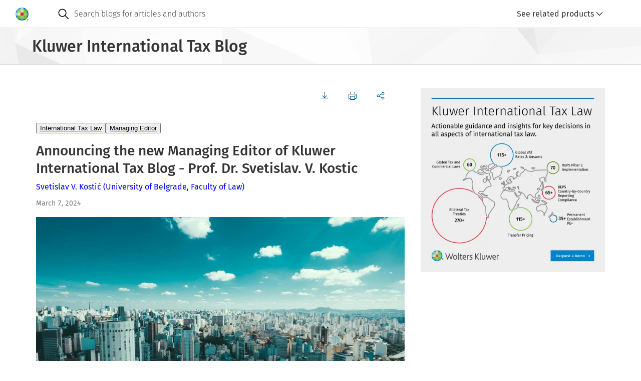

--- FILE ---
content_type: text/html; charset=UTF-8
request_url: https://legalblogs.wolterskluwer.com/international-tax-law-blog/announcing-the-new-managing-editor-of-kluwer-international-tax-blog-prof-dr-svetislav-v-kostic/
body_size: 12416
content:
<!DOCTYPE html>
<html lang="en" dir="ltr" prefix="og: https://ogp.me/ns#">
  <head>
    <meta charset="utf-8" />
<meta name="description" content="AN INTRODUCTION IS IN ORDER As the new Managing Editor of the Kluwer International Tax Blog I have been asked to introduce myself to our audience.  Such an invitation is also an opportunity for self-reflection." />
<link rel="canonical" href="https://legalblogs.wolterskluwer.com/international-tax-law-blog/announcing-the-new-managing-editor-of-kluwer-international-tax-blog-prof-dr-svetislav-v-kostic/" />
<meta property="og:site_name" content="Kluwer International Tax Blog" />
<meta property="og:type" content="website" />
<meta property="og:url" content="https://legalblogs.wolterskluwer.com/international-tax-law-blog/announcing-the-new-managing-editor-of-kluwer-international-tax-blog-prof-dr-svetislav-v-kostic/" />
<meta property="og:title" content="Announcing the new Managing Editor of Kluwer International Tax Blog - Prof. Dr. Svetislav. V. Kostic" />
<meta property="og:description" content="AN INTRODUCTION IS IN ORDER As the new Managing Editor of the Kluwer International Tax Blog I have been asked to introduce myself to our audience.  Such an invitation is also an opportunity for self-reflection." />
<meta property="og:image:type" content="image/webp" />
<meta property="og:image:width" content="800" />
<meta property="og:image:height" content="600" />
<meta name="Generator" content="Drupal 11 (https://www.drupal.org)" />
<meta name="MobileOptimized" content="width" />
<meta name="HandheldFriendly" content="true" />
<meta name="viewport" content="width=device-width, initial-scale=1.0" />
<link rel="icon" href="/international-tax-law-blog/themes/custom/kli_blogs_theme/favicon.ico" type="image/vnd.microsoft.icon" />

    <title>Announcing the new Managing Editor of Kluwer International Tax Blog - Prof. Dr. Svetislav. V. Kostic | Kluwer International Tax Blog</title>
    <link rel="stylesheet" media="all" href="/international-tax-law-blog/uploads/sites/59/css/css_-LOqotSIpovYwmjO6ZhavC5Pqa39pYeHAkwNDFXINqM.css?delta=0&amp;language=en&amp;theme=kli_blogs_theme&amp;include=eJw1yVsKwzAMBdENCXtJQbZvUxE5Mpbcx-4Dof0ZOEy1idzmGqyJV1i1PhQBwidUzuP_fqRDZStqu2_xREfe1QordTTh_BANzFR5hNhJ_vVAz4Ud9BK8Pd9N3dpSXH1iL6c" />
<link rel="stylesheet" media="all" href="https://cdn.wolterskluwer.io/wk/components-v3-react16/0.0.129/theme-PDS-v3.bundle.css" />
<link rel="stylesheet" media="all" href="https://cdn.wolterskluwer.io/wk/components-v3-react16/0.0.129/all.bundle.css" />
<link rel="stylesheet" media="all" href="https://cdn.wolterskluwer.io/wk/components-react16/2.20.0/forms.css" />
<link rel="stylesheet" media="all" href="https://cdn.wolterskluwer.io/wk/components-react16/2.20.0/wk-footer.css" />
<link rel="stylesheet" media="all" href="https://cdn.wolterskluwer.io/wk/components-react16/2.20.0/breadcrumb.css" />
<link rel="stylesheet" media="all" href="https://cdn.wolterskluwer.io/wk/components-react16/2.20.0/banner.css" />
<link rel="stylesheet" media="all" href="https://cdn.wolterskluwer.io/wk/components-react16/2.20.0/search-suggestions.css" />
<link rel="stylesheet" media="all" href="https://cdn.wolterskluwer.io/wk/components-react16/2.20.0/search-suggestion.css" />
<link rel="stylesheet" media="all" href="https://cdn.wolterskluwer.io/wk/components-react16/2.20.0/search-suggestion-category.css" />
<link rel="stylesheet" media="all" href="https://cdn.wolterskluwer.io/wk/components-react16/2.20.0/action-bar.css" />
<link rel="stylesheet" media="all" href="https://cdn.wolterskluwer.io/wk/components-react16/2.20.0/wk-switch.css" />
<link rel="stylesheet" media="all" href="https://cdn.wolterskluwer.io/wk/components-react16/2.20.0/splitpane.css" />
<link rel="stylesheet" media="all" href="https://cdn.wolterskluwer.io/wk/components-react16/2.20.0/card.css" />
<link rel="stylesheet" media="all" href="https://cdn.wolterskluwer.io/wk/components-react16/2.20.0/tag.css" />
<link rel="stylesheet" media="all" href="/international-tax-law-blog/uploads/sites/59/css/css_Oeyaw-tU6oBzoqBrLlXrbHn0KLCARb0Ig4s2ruWTGhA.css?delta=15&amp;language=en&amp;theme=kli_blogs_theme&amp;include=eJw1yVsKwzAMBdENCXtJQbZvUxE5Mpbcx-4Dof0ZOEy1idzmGqyJV1i1PhQBwidUzuP_fqRDZStqu2_xREfe1QordTTh_BANzFR5hNhJ_vVAz4Ud9BK8Pd9N3dpSXH1iL6c" />
<link rel="stylesheet" media="print" href="/international-tax-law-blog/uploads/sites/59/css/css_w3dp1MI0h1lu_ThcoxXAfjQQf3XuaoNgQr9EUMfodHE.css?delta=16&amp;language=en&amp;theme=kli_blogs_theme&amp;include=eJw1yVsKwzAMBdENCXtJQbZvUxE5Mpbcx-4Dof0ZOEy1idzmGqyJV1i1PhQBwidUzuP_fqRDZStqu2_xREfe1QordTTh_BANzFR5hNhJ_vVAz4Ud9BK8Pd9N3dpSXH1iL6c" />
<link rel="stylesheet" media="all" href="/international-tax-law-blog/uploads/sites/59/css/css__7krgfX34p8KA_eufU25WRHHw_pcMF5WdQk_VSgf7a0.css?delta=17&amp;language=en&amp;theme=kli_blogs_theme&amp;include=eJw1yVsKwzAMBdENCXtJQbZvUxE5Mpbcx-4Dof0ZOEy1idzmGqyJV1i1PhQBwidUzuP_fqRDZStqu2_xREfe1QordTTh_BANzFR5hNhJ_vVAz4Ud9BK8Pd9N3dpSXH1iL6c" />

    <script type="application/json" data-drupal-selector="drupal-settings-json">{"path":{"baseUrl":"\/international-tax-law-blog\/","pathPrefix":"","currentPath":"node\/2470","currentPathIsAdmin":false,"isFront":false,"currentLanguage":"en"},"pluralDelimiter":"\u0003","suppressDeprecationErrors":true,"gtag":{"tagId":"","consentMode":false,"otherIds":[],"events":[],"additionalConfigInfo":[]},"ajaxPageState":{"libraries":"eJxliVEOwjAMxS5UtUeqsu6RhaVL1WYwbs8EX7AfS7ZxuMq2prnvjTTiq4HNWJGdOPGJf490p-M31rCq5EmNR_YFFYm6Szl_I8ZlstpEeskD1MuSaXcrVpvCESpmoXQTdfRYqLnYFsZrOGqaaCA8BM-RPozV5l3xBvbKU2E","theme":"kli_blogs_theme","theme_token":null},"ajaxTrustedUrl":[],"gtm":{"tagId":null,"settings":{"data_layer":"dataLayer","include_classes":false,"allowlist_classes":"","blocklist_classes":"","include_environment":false,"environment_id":"","environment_token":""},"tagIds":["GTM-N262K372"]},"data":{"extlink":{"extTarget":true,"extTargetAppendNewWindowLabel":"(opens in a new window)","extTargetNoOverride":false,"extNofollow":false,"extTitleNoOverride":false,"extNoreferrer":true,"extFollowNoOverride":false,"extClass":"0","extLabel":"(link is external)","extImgClass":false,"extSubdomains":false,"extExclude":"","extInclude":"","extCssExclude":"","extCssInclude":"","extCssExplicit":"","extAlert":false,"extAlertText":"This link will take you to an external web site. We are not responsible for their content.","extHideIcons":false,"mailtoClass":"0","telClass":"0","mailtoLabel":"(link sends email)","telLabel":"(link is a phone number)","extUseFontAwesome":false,"extIconPlacement":"append","extPreventOrphan":false,"extFaLinkClasses":"fa fa-external-link","extFaMailtoClasses":"fa fa-envelope-o","extAdditionalLinkClasses":"","extAdditionalMailtoClasses":"","extAdditionalTelClasses":"","extFaTelClasses":"fa fa-phone","whitelistedDomains":[],"extExcludeNoreferrer":""}},"csp":{"nonce":"EKNkKciLUMUU13PrzLECGA"},"user":{"uid":0,"permissionsHash":"e55f23581d9317bc19436f22b061ff0990a60856d47a0986488486f1a79dac1a"}}</script>
<script src="/international-tax-law-blog/uploads/sites/59/js/js_7ynBNMtCg9dUvYTmn-4mXy1Gy_t92XXpKs2X9jvaN_g.js?scope=header&amp;delta=0&amp;language=en&amp;theme=kli_blogs_theme&amp;include=eJxliUEKgDAQxD4k7ZPKWIe1unVLXcHnK3hSL4EkPF3LtsapHw0a-OggZqJMDoly4-sBC853rMOqJY1qsiefWRnRveT7Nwh_U9RG6C_vRM9zwuGWrTal8wINbj9e"></script>
<script src="/international-tax-law-blog/modules/contrib/google_tag/js/gtag.js?t8wx4f"></script>
<script src="/international-tax-law-blog/modules/contrib/google_tag/js/gtm.js?t8wx4f"></script>

  </head>
  <body cg3-theme="PDS-v3">
    <noscript><iframe src="https://www.googletagmanager.com/ns.html?id=GTM-N262K372"
                  height="0" width="0" style="display:none;visibility:hidden"></iframe></noscript>

      <div class="dialog-off-canvas-main-canvas" data-off-canvas-main-canvas>
    
<header data-e2e="cg-banner" class="cg-banner">
	<div class="cg-banner-container ">
    <div class="cg-banner-content">
      <div class="cg-banner-left-content">
        <div class="cg-banner-brand-suite">
          <a href="https://legalblogs.wolterskluwer.com/international-tax-law-blog/">
            <picture class="cg-banner-brand-logo hide-on-mobile">
              <img src="https://cdn.wolterskluwer.io/wk/jumpstart-v3-assets/0.x.x/logo/wheel-medium.svg"
                   width="26" height="26" alt="Wolters Kluwer Logo">
            </picture>
            <picture class="cg-banner-brand-logo cg3-section-for-mobile-only">
              <img src="https://cdn.wolterskluwer.io/wk/jumpstart-v3-assets/0.x.x/logo/wheel-small.svg"
                   width="24" height="24" alt="Wolters Kluwer Logo">
            </picture>
          </a>
          <span data-e2e="cg-banner-brand-inline" aria-hidden="true" class="cg-banner-brand-inline">
            <span class="cg-banner-brand-parent"></span>
          </span>
        </div>
      </div>
              <div data-e2e="cg-banner-search-container" class="cg-banner-search-container ">
  <div class="cg-banner-search-placeholder">
    <div class="cg-banner-search">
      <div data-e2e="cg-banner-search-mobile" class="cg-banner-search-mobile">
        <div slot="bannerSearchMobile">
          <div data-e2e="cg-button-field-icon"
               class="cg-button-field cg-button-field-icon cg-button-field-icon-large ">
            <button type="button" id="searchMobile" onclick="openSearchSuggestion()">
							<span class="cg-icon">
									<img
                    src="https://cdn.wolterskluwer.io/wk/jumpstart-v3-assets/0.x.x/icons/functional/open/application/search.svg"
                    alt="search" width="24" height="24" focusable="false">
							</span>
            </button>
          </div>
          <div data-e2e="cg-sr-only" class="cg-sr-only">Open search</div>
          <div data-e2e="cg-search-suggestions-dropdown" class="cg-search-suggestions-dropdown">
            <div data-e2e="cg-fullscreen" class="cg-fullscreen cg-fullscreen-mobile-open ">
              <div data-e2e="cg-menu-wrapper" class="cg-search-suggestions-dropdown-menu-wrapper">
                <div data-e2e="cg-search-suggestions-dropdown-menu-area"
                     class="cg-search-suggestions-dropdown-menu-area">
                  <div data-e2e="cg-field" data-field-inlay-items="2"
                       class="cg-field-extra-large cg-field cg-search-field_cg_unique">
                    <div data-e2e="cg-field-body" class="cg-field-body  cg-search-field">
                      <div data-e2e="cg-input-field-container" class="cg-input-field-container ">
                        <input type="search" id="custom-search-form-input-mobile" aria-labelledby="sr-label-id-001"
                               placeholder="Search blogs for articles and authors" slot="searchSuggestionsInput" value=""
                               aria-autocomplete="list" aria-controls="suggestion-category-1" aria-expanded="true"
                               autocomplete="off" role="combobox">
                        <div data-e2e="cg-field-inlay" class="cg-field-inlay">
                          <div data-e2e="cg-button-field-icon" class="cg-button-field cg-button-field-icon ">
                            <button type="button" data-e2e="cg-search-button" class="cg-field-button" id="search-button-mobile">
															<span class="cg-icon">
																	<img
                                    src="https://cdn.wolterskluwer.io/wk/jumpstart-v3-assets/0.x.x/icons/functional/open/application/search.svg"
                                    alt="search" width="24" height="24" focusable="false">
															</span>
                            </button>
                          </div>
                          <div class="cg-close-button-divider"></div>
                          <div data-e2e="cg-button-field-icon" class="cg-button-field cg-button-field-icon ">
                            <button type="button" data-e2e="cg-close-button" class="cg-field-button cg-close"
                                    onclick="closeSearchSuggestion()">
															<span class="cg-icon">
																	<img
                                    src="https://cdn.wolterskluwer.io/wk/jumpstart-v3-assets/0.x.x/icons/functional/open/application/close.svg"
                                    alt="close" width="16" height="16" focusable="false">
															</span>
                            </button>
                          </div>
                        </div>
                      </div>
                    </div>
                  </div>
                  <div data-e2e="cg-search-suggestions-dropdown-menu" class="cg-search-suggestions-dropdown-menu">
                    <section aria-labelledby="suggestion-category-1-title" data-e2e="cg-search-suggestion-category"
                             class="cg-search-suggestion-category ">
                      <div id="suggestion-category-1-title" class="cg-search-suggestion-category-title">
                        <span slot="categoryTitle">Search suggestion</span>
                      </div>
                    </section>
                  </div>
                </div>
              </div>
            </div>
          </div>
        </div>
      </div>
      <form action="https://legalblogs.wolterskluwer.com/international-tax-law-blog/search/" method="get" role="search" data-e2e="cg-banner-search">
      <div data-e2e="cg-banner-search-default" class="cg-banner-search-default">
        <div data-e2e="cg-field" data-field-inlay-items="1" class="cg-field-secondary cg-field">
          <div data-e2e="cg-field-body" class="cg-field-body cg-search-field">
            <div data-e2e="cg-input-field-container" class="cg-input-field-container">
              <div class="cg-field-inlay-left">
                <div class="cg-button-field cg-button-field-icon cg-button-field-icon-large">
                  <button type="submit" class="cg-field-button">
                <span class="cg-icon">
                  <img
                    src="https://cdn.wolterskluwer.io/wk/jumpstart-v3-assets/0.x.x/icons/functional/open/application/search.svg"
                    alt="search" width="24" height="24" focusable="false">
                </span>
                  </button>
                </div>
              </div>
              <input type="search" id="custom-search-form-input" name="query"
                     placeholder="Search blogs for articles and authors" value="" autocomplete="off">
            </div>
          </div>
        </div>
      </div>
      </form>
      <div data-e2e="cg-suggestion-box-desktop" class="cg-suggestion-box-desktop hide-on-mobile-and-tablet">
        <div>
          <div data-e2e="cg-sr-only" class="cg-sr-only">Open suggestion box</div>
          <div data-e2e="cg-search-suggestions-dropdown" class="cg-search-suggestions-dropdown">
            <div data-e2e="cg-fullscreen" class="cg-fullscreen cg-fullscreen-mobile-open ">
              <!-- Add "cg-is-open" class to class="cg-search-suggestions-dropdown-menu-wrapper" to open suggestion box -->
              <div data-e2e="cg-menu-wrapper" class="cg-search-suggestions-dropdown-menu-wrapper" id="suggestions-dropdown-desktop">
                <div data-e2e="cg-search-suggestions-dropdown-menu-area"
                     class="cg-search-suggestions-dropdown-menu-area">
                  <div data-e2e="cg-search-suggestions-dropdown-menu" class="cg-search-suggestions-dropdown-menu">
                    <section aria-labelledby="suggestion-category-1-title" data-e2e="cg-search-suggestion-category"
                             class="cg-search-suggestion-category ">
                      <div id="suggestion-category-1-title" class="cg-search-suggestion-category-title">
                        <span slot="categoryTitle">Search suggestion</span>
                      </div>
                    </section>
                  </div>
                </div>
              </div>
            </div>
          </div>
        </div>
      </div>
    </div>
  </div>
</div>
          </div>

    <div data-e2e="cg-banner-right-content" class="cg-banner-right-content">
      <div class="cg-button-field cg-button-field-icon cg-button-field-icon-large cg-more-info-button-mobile">
        <button class="cg-field-button" onclick="openFullscreen()">
			<span class="cg-icon">
					<img src="https://cdn.wolterskluwer.io/wk/jumpstart-v3-assets/0.x.x/icons/functional/filled/application/more.svg"
               width="24" height="24" alt="dots-menu" focusable="false">
			</span>
        </button>
      </div>
      <div class="cg-banner-action-bar-item">
        <div class="cg-dropdown-close-area">
          <div data-e2e="cg-button-field-icon-close" class="cg-button-field cg-button-field-icon cg-button-field-close">
            <button type="button" onclick="closeFullscreen()">
					<span class="cg-icon">
							<img src="https://cdn.wolterskluwer.io/wk/jumpstart-v3-assets/0.x.x/icons/functional/open/application/close.svg"
                   width="16" height="16" alt="close button">
					</span>
            </button>
          </div>
        </div>
        
        <div class="cg-custom-button cg-toggle-button">
	<a id="cg3-dropdown-selector" aria-haspopup="true" aria-expanded="false" onclick="toggleDropdown()">
		<div class="cg-log-in-btn">
			<span class="cg-icon cg-log-in-icon-button">
					<img src="https://cdn.wolterskluwer.io/wk/jumpstart-v3-assets/0.x.x/icons/functional/open/application/login.svg"
						alt="log in button" width="16" height="16">
			</span>
			<span>See related products</span>
		</div>
		<span class="cg-icon">
				<img src="https://cdn.wolterskluwer.io/wk/jumpstart-v3-assets/0.x.x/icons/functional/open/arrow/chevron-down.svg"
					alt="arrow down" width="16" height="16">
		</span>
	</a>
	<div class="cg3-dropdown hidden">
		<div flow-id="dropdown-area" class="cg3-dropdown-area">
			<div class="cg3-dropdown-content-area">
				<ul flow-id="dropdown-list" class="cg3-dropdown-list " aria-labelledby="b">
											<li flow-id="dropdown-list-item" class="cg3-dropdown-list-item">
              <a href="http://www.kluwertaxlaw.com/" class="no-decoration">
                <div flow-id="dropdown-item-field" class="cg3-dropdown-item-field">
                  <button type="button" class="dropdown-button">Kluwer International Tax Law</button>
                </div>
              </a>
						</li>
											<li flow-id="dropdown-list-item" class="cg3-dropdown-list-item">
              <a href="http://www.kluwerlaw.com/" class="no-decoration">
                <div flow-id="dropdown-item-field" class="cg3-dropdown-item-field">
                  <button type="button" class="dropdown-button">Kluwer Law International</button>
                </div>
              </a>
						</li>
											<li flow-id="dropdown-list-item" class="cg3-dropdown-list-item">
              <a href="https://www.wolterskluwer.com/en/solutions/kluwerlawinternational/catalogue" class="no-decoration">
                <div flow-id="dropdown-item-field" class="cg3-dropdown-item-field">
                  <button type="button" class="dropdown-button">E-Store</button>
                </div>
              </a>
						</li>
											<li flow-id="dropdown-list-item" class="cg3-dropdown-list-item">
              <a href="https://www.wolterskluwer.com/en/solutions/kluwerlawinternational/authors" class="no-decoration">
                <div flow-id="dropdown-item-field" class="cg3-dropdown-item-field">
                  <button type="button" class="dropdown-button">Authors</button>
                </div>
              </a>
						</li>
									</ul>
			</div>
		</div>
	</div>
</div>

      </div>
    </div>
  </div>
</header>
  <div class="breadcrumb-story1 cg-breadcrumb-master-container-img">
  <div class="cg3-typography">
    <div class="cg3-breadcrumb-title">Kluwer International Tax Blog</div>
  </div>
</div>


<main>
      
<div class="cg3-page-container">
  <div class="cg3-typography">
    <div class="cg3-section-container-cstm">
      <div class="cg3-article-main-panel-cstm">
        <div data-drupal-messages-fallback class="hidden"></div>  <div data-e2e="cg-action-bar" class="cg-action-bar">
  <div class="cg-action-bar-panels">
    <div data-e2e="cg-action-bar-panel-actions" class="cg-action-bar-panel-actions">
      <nav data-e2e="cg-button-group" class="cg-button-group ">
        <ul class="cg-button-group-items ">
          <li class="cg-button-group-item">
            <div data-e2e="cg-button-field"
                 class="cg-button-field cg-button-field-small cg-button-field-icon-left cg-button-field-text ">
              <button type="button" onclick="generatePDF()">
                <span data-e2e="cg-icon" class="cg-icon">
                  <svg xmlns="http://www.w3.org/2000/svg" xmlns:xlink="http://www.w3.org/1999/xlink" version="1.1"
                       id="Layer_1" x="0px" y="0px" viewBox="0 0 24 24" xml:space="preserve">
                    <path
                      d="M19.2,12l-1.1-1.1l-5.3,5.3V1.6h-1.6v14.6l-5.3-5.3L4.8,12l7.2,7.2L19.2,12z M1.6,20.8v1.6h20.8v-1.6H1.6z"/>
                  </svg>
                </span>
              </button>
            </div>
            <span data-e2e="cg-tooltip"
                  class="cg-tooltip-ctx cg-tooltip-open cg-disable-animation cg-tooltip cg-tooltip-indicator cg-position-top ">
              <span class="cg-tooltip-content">
                <span data-e2e="cg-tooltip-body" class="cg-tooltip-body">Download</span>
              </span>
            </span>
          </li>
          <li class="cg-button-group-item">
            <div data-e2e="cg-button-field"
                 class="cg-button-field cg-button-field-small cg-button-field-icon-left cg-button-field-text ">
              <button type="button" onclick="openPrintModal()">
                <span data-e2e="cg-icon" class="cg-icon">
                  <svg xmlns="http://www.w3.org/2000/svg" xmlns:xlink="http://www.w3.org/1999/xlink" version="1.1"
                       id="Layer_1" x="0px" y="0px" viewBox="0 0 24 24" xml:space="preserve">
                    <path
                      d="M19.2,6.4V0H4.8v6.4H0v14.4h4.8V24h14.4v-3.2H24V6.4H19.2z M6.4,1.6h11.2v4.8H6.4V1.6z M17.6,22.4H6.4v-8h11.2V22.4z   M22.4,19.2h-3.2v-6.4H4.8v6.4H1.6V8h20.8V19.2z M20.8,9.6h-3.2v1.6h3.2V9.6z"/>
                  </svg>
                </span>
              </button>
            </div>
            <span data-e2e="cg-tooltip"
                  class="cg-tooltip-ctx cg-tooltip-open cg-disable-animation cg-tooltip cg-tooltip-indicator cg-position-top "
                  role="tooltip">
                <span class="cg-tooltip-content">
                    <span data-e2e="cg-tooltip-body" class="cg-tooltip-body">Print</span>
                </span>
            </span>
          </li>
          <li class="cg-button-group-item">
            <div data-e2e="cg-button-field"
                 class="cg-button-field cg-button-field-small cg-button-field-icon-left cg-button-field-text ">
              <button type="button">
                  <span data-e2e="cg-icon" class="cg-icon">
                      <svg xmlns="http://www.w3.org/2000/svg" xmlns:xlink="http://www.w3.org/1999/xlink" version="1.1"
                           id="Layer_1" x="0px" y="0px" viewBox="0 0 24 24" xml:space="preserve">
                          <path
                            d="M19.2,15.2c-1.3,0-2.4,0.6-3.1,1.6L8.6,13c0.1-0.3,0.2-0.7,0.2-1c0-0.4-0.1-0.7-0.2-1l7.4-3.7c0.7,0.9,1.9,1.5,3.1,1.5  c2.2,0,4-1.8,4-4s-1.8-4-4-4s-4,1.8-4,4c0,0.4,0.1,0.7,0.2,1L7.9,9.5C7.2,8.6,6.1,8,4.8,8c-2.2,0-4,1.8-4,4c0,2.2,1.8,4,4,4  c1.3,0,2.4-0.6,3.1-1.6l7.4,3.7c-0.1,0.3-0.2,0.7-0.2,1c0,2.2,1.8,4,4,4s4-1.8,4-4S21.4,15.2,19.2,15.2z M19.2,2.4  c1.3,0,2.4,1.1,2.4,2.4s-1.1,2.4-2.4,2.4c-1.3,0-2.4-1.1-2.4-2.4S17.9,2.4,19.2,2.4z M4.8,14.4c-1.3,0-2.4-1.1-2.4-2.4  c0-1.3,1.1-2.4,2.4-2.4s2.4,1.1,2.4,2.4C7.2,13.3,6.1,14.4,4.8,14.4z M19.2,21.6c-1.3,0-2.4-1.1-2.4-2.4s1.1-2.4,2.4-2.4  c1.3,0,2.4,1.1,2.4,2.4S20.5,21.6,19.2,21.6z"/>
                      </svg>
                  </span>
              </button>
            </div>
            <div class="cg3-dropdown">
              <div flow-id="dropdown-area" class="cg3-dropdown-area">
                <div class="cg3-dropdown-content-area">
                  <ul flow-id="dropdown-list" class="cg3-dropdown-list " aria-labelledby="b"
                      data-url="https://legalblogs.wolterskluwer.com/international-tax-law-blog/announcing-the-new-managing-editor-of-kluwer-international-tax-blog-prof-dr-svetislav-v-kostic/"
                      data-title="Announcing the new Managing Editor of Kluwer International Tax Blog - Prof. Dr. Svetislav. V. Kostic"
                  >
                    <li flow-id="dropdown-list-item" class="cg3-dropdown-list-item share-linkedin">
                      <div flow-id="dropdown-item-field" class="cg3-dropdown-item-field ">
                        <button type="button" class="dropdown-button">
                          <span data-e2e="cg-icon" class="cg-icon">
                              <svg xmlns="http://www.w3.org/2000/svg" xmlns:xlink="http://www.w3.org/1999/xlink"
                                   version="1.1" id="Layer_1" x="0px" y="0px" viewBox="0 0 24 24" xml:space="preserve">
                                  <path
                                    d="M21.4,0.8h-19c-1,0-1.7,0.7-1.7,1.6v19.2c0,0.9,0.7,1.6,1.7,1.6h19.1c0.9,0,1.7-0.7,1.7-1.6V2.4C23.1,1.5,22.4,0.8,21.4,0.8  z M7.4,19.9H4.1V9.2h3.3C7.4,9.2,7.4,19.9,7.4,19.9z M5.7,7.8c-1,0-1.9-0.9-1.9-1.9s0.9-1.9,1.9-1.9s1.9,0.9,1.9,1.9  S6.9,7.8,5.7,7.8z M19.9,19.9h-3.3v-5.2c0-1.2,0-2.8-1.8-2.8c-1.8,0-2,1.4-2,2.7v5.3H9.5V9.2h3.2v1.4h0.1c0.5-0.9,1.5-1.8,3.1-1.8  c3.3,0,4,2.2,4,5.1V19.9z"/>
                              </svg>
                          </span>Share via Linkedin
                        </button>
                      </div>
                    </li>
                    <li flow-id="dropdown-list-item" class="cg3-dropdown-list-item share-x">
                      <div flow-id="dropdown-item-field" class="cg3-dropdown-item-field ">
                        <button type="button" class="dropdown-button">
                          <span data-e2e="cg-icon" class="cg-icon">
                              <svg xmlns="http://www.w3.org/2000/svg" width="24" height="24" viewBox="0 0 24 24"
                                   fill="none">
                                  <path
                                    d="M1.5512 2L9.65907 13.0312L1.5 22H3.33628L10.4795 14.1477L16.2511 22H22.5L13.936 10.3483L21.5303 2H19.6941L13.1155 9.23185L7.80013 2H1.5512ZM4.25158 3.37634H7.12235L19.7992 20.6235H16.9284L4.25158 3.37634Z"
                                    fill="#353535"/>
                              </svg>
                          </span>Share via X
                        </button>
                      </div>
                    </li>
                    <li flow-id="dropdown-list-item" class="cg3-dropdown-list-item share-email">
                      <div flow-id="dropdown-item-field" class="cg3-dropdown-item-field ">
                        <button type="button" class="dropdown-button">
                          <span data-e2e="cg-icon" class="cg-icon">
                              <svg xmlns="http://www.w3.org/2000/svg" xmlns:xlink="http://www.w3.org/1999/xlink"
                                   version="1.1" id="Layer_1" x="0px" y="0px" viewBox="0 0 24 24" xml:space="preserve">
                                  <path
                                    d="M0,3.2v17.6h24V3.2H0z M14.1,13.1c-1.2,1.1-1.4,1.3-2.1,1.3s-0.9-0.2-2-1.3L1.6,4.8h20.8L14.1,13.1z M1.6,7.1l5.7,5.7  l-5.7,4.7V7.1z M2,19.2l6.5-5.3l0.3,0.3C10,15.3,10.6,16,12,16s2.1-0.7,3.2-1.8l0.3-0.3l6.5,5.3H2z M22.4,17.4l-5.7-4.7l5.7-5.7  V17.4z"/>
                              </svg>
                          </span>Share via email
                        </button>
                      </div>
                    </li>
                  </ul>
                </div>
              </div>
            </div>
          </li>
        </ul>
      </nav>
    </div>
  </div>
  <div aria-modal="true" aria-hidden="false" aria-labelledby="header-id-001" flow-id="modal" class="cg3-modal hidden">
  <div flow-id="modal-overlay" class="cg3-modal-overlay"></div>
  <div flow-id="modal-container" class="cg3-modal-container">
    <div class="header-buttons">
      <div flow-id="button-field" class="cg3-button-field cg3-button-field-large cg3-button-field-icon cg3-button-field-info ">
        <button type="button" flow-id="close-button" onclick="closePrintModal()">
          <span flow-id="icon" class="cg3-icon ">
            <svg xmlns="http://www.w3.org/2000/svg" xmlns:xlink="http://www.w3.org/1999/xlink" version="1.1" id="Layer_1" x="0px" y="0px" viewBox="0 0 24 24" xml:space="preserve">
              <path d="M20.8,4.3l-1.1-1.1L12,10.9L4.3,3.2L3.2,4.3l7.7,7.7l-7.7,7.7l1.1,1.1l7.7-7.7l7.7,7.7l1.1-1.1L13.1,12L20.8,4.3z" />
            </svg>
          </span>
        </button>
      </div>
    </div>
    <div class="content cg3-modal-print-container">
      <div>
        <div class="cg3-modal-print-title">Print</div>
        <div class="cg3-modal-print-subtitle">Selected document</div>
        <p class="cg3-modal-subtitle-cstm">Announcing the new Managing Editor of Kluwer International Tax Blog - Prof. Dr. Svetislav. V. Kostic</p>
      </div>
      <div>
        <div class="cg3-modal-print-subtitle">Printing options
          <span class="cg3-icon">
            <svg xmlns="http://www.w3.org/2000/svg" xmlns:xlink="http://www.w3.org/1999/xlink" version="1.1" id="Layer_1" x="0px" y="0px" viewBox="0 0 24 24" xml:space="preserve">
              <path d="M12,0C5.4,0,0,5.4,0,12s5.4,12,12,12s12-5.4,12-12S18.6,0,12,0z M12,22.4C6.3,22.4,1.6,17.7,1.6,12S6.3,1.6,12,1.6  S22.4,6.3,22.4,12S17.7,22.4,12,22.4z M11.2,19.2h1.6V9.6h-1.6V19.2z M11.2,8h1.6V4.8h-1.6V8z" />
            </svg>
          </span>
        </div>
        <div class="cg3-switch-label-cstm">
          <span class="fixed-width">Blog post</span>
          <label data-e2e="cg-switch" class="cg-switch cg-switch-small">
            <input data-e2e="cg-switch-large" type="checkbox" name="blog-post-switch" class="cg-switch-checkbox" checked="">
            <span aria-hidden="true" class="cg-switch-base"></span><span aria-hidden="true" class="cg-switch-focus-placeholder"></span>
          </label>
        </div>
        <div class="cg3-switch-label-cstm">
          <span class="fixed-width">Comments</span>
          <label data-e2e="cg-switch" class="cg-switch cg-switch-small">
            <input data-e2e="cg-switch-large" type="checkbox" name="comments-switch" class="cg-switch-checkbox">
            <span aria-hidden="true" class="cg-switch-base"></span><span aria-hidden="true" class="cg-switch-focus-placeholder"></span>
          </label>
        </div>
      </div>
    </div>
    <div class="cg3-modal-cta-section-cstm">
      <a href="#" onclick="closePrintModal()">Cancel</a>
      <div flow-id="button-field" class="cg3-button-field cg3-button-field-medium cg3-button-field-primary cg3-button-field-info ">
        <button type="button" flow-id="primary-button" onclick="printPost()">Print</button>
      </div>
    </div>
  </div>
</div>
</div>
  <div class="article-tags">
    <div flow-id="responsive-list" class="cg3-responsive-list cg3-pill-group-responsive-list">
      <div class="cg-button-field cg-button-field-icon hidden">
        <button type="button" onclick="closeMoreCategoriesMobile()">
          <span class="cg3-icon">
            <svg xmlns="http://www.w3.org/2000/svg" xmlns:xlink="http://www.w3.org/1999/xlink" version="1.1" id="Layer_1" x="0px" y="0px" viewBox="0 0 24 24" xml:space="preserve">
              <polygon points="20.8,5.4 18.6,3.2 12,9.8 5.4,3.2 3.2,5.4 9.8,12 3.2,18.6 5.4,20.8 12,14.2 18.6,20.8 20.8,18.6 14.2,12 " />
            </svg>
          </span>
        </button>
      </div>
      <div class="cg3-responsive-list-container">
                            <div class="cg3-responsive-list-item">
            <span slot="responsiveListItem">
              <a href="https://legalblogs.wolterskluwer.com/international-tax-law-blog/category/international-tax-law/">
                <div flow-id="pill-suggestion-field" class="cg3-pill-suggestion-field cg3-pill-suggestion-field-medium">
                  <button type="button">International Tax Law</button>
                </div>
              </a>
            </span>
          </div>
                            <div class="cg3-responsive-list-item">
            <span slot="responsiveListItem">
              <a href="https://legalblogs.wolterskluwer.com/international-tax-law-blog/category/managing-editor/">
                <div flow-id="pill-suggestion-field" class="cg3-pill-suggestion-field cg3-pill-suggestion-field-medium">
                  <button type="button">Managing Editor</button>
                </div>
              </a>
            </span>
          </div>
                <div class="cg3-more-category-btn-cstm">
        <div slot="responsiveListItemExpand">
          <div flow-id="pill-text-field" class="cg3-pill-text-field cg3-pill-text-field-medium">
            <button type="button" onclick="openMoreCategories()" flow-id="pill-group-more-button"
                    aria-controls="pill-group-id-008" aria-expanded="false">
            </button>
          </div>
        </div>
          <div class="cg3-dropdown">
            <div flow-id="dropdown-area" class="cg3-dropdown-area hidden">
              <div class="cg3-dropdown-content-area">
                <ul flow-id="dropdown-list" class="cg3-dropdown-list" aria-labelledby="b">
                </ul>
              </div>
            </div>
          </div>
        </div>
      </div>
    </div>
  </div>

<div class="cg3-article-main-section-container-cstm">
  <h1 class="cg3-page-title">Announcing the new Managing Editor of Kluwer International Tax Blog - Prof. Dr. Svetislav. V. Kostic</h1>
      <div class="cg3-authors-name-cstm">
                        <a href="https://legalblogs.wolterskluwer.com/international-tax-law-blog/author/svetislav-v-kostic/">Svetislav V. Kostić</a>            <a href="http://www.bg.ac.rs/" target="_blank">(University of Belgrade, Faculty of Law)</a>          </div>
    <span class="cg3-article-date-cstm">March 7, 2024</span>
  <div class="cg3-blog-image-container-cstm">
    <img src="https://legalblogs.wolterskluwer.com/international-tax-law-blog/themes/custom/kli_blogs_theme/images/search-result-placeholder-16-9.jpg" alt="search-result-placeholder-16-9.jpg" width="1872" height="1053" class="blog-image" />
  </div>
</div>
<div class="cg3-main-article-section-cstm">
  <section>
    	<p></p><h3><strong>AN INTRODUCTION IS IN ORDER</strong></h3>
<p>As the new Managing Editor of the Kluwer International Tax Blog I have been asked to introduce myself to our audience.&nbsp; Such an invitation is also an opportunity for self-reflection.</p>
<p>I entered the world of tax 20 years ago.&nbsp; On 1 March 2004, soon after graduating from the University of Belgrade Faculty of Law, I began my professional career as a consultant with Deloitte Serbia.&nbsp; Immediately I fell in love with my work and to be honest the feeling has not left me since.&nbsp; Although age does curtail our passions, I still feel the same excitement I felt back then when being awarded a new assignment.&nbsp; Within a year I was given the opportunity to join the academic world and started working first as an assistant in October 2005 at my <em>alma mater</em> teaching bachelor students general tax law.&nbsp; Very soon I realized that it was and is possible to be in love with two perspectives of the tax phenomenon, the professional, advisory as well as the academic one.&nbsp; Thus, for the next 19 years I remained dual, living in both worlds, being a tax advisor and a tax academic.&nbsp; I think this has helped me a lot to gain the full picture of the issues we deal with on a daily basis.&nbsp; One hands on and another more distanced and focused on principles.&nbsp; In 2007/2008 I had the immense privilege of spending a year at New York University School of Law where I got my LL.M in international taxation.&nbsp; There I met a person who had a huge impact on my life, primarily as a role model, Prof. David Rosenbloom.&nbsp; There are many things one can learn from this man, but I choose to emphasize two – personal as well and intellectual courage and energy.&nbsp; I defended my doctoral thesis at the University of Belgrade Faculty of Law in 2014, where today I am an associate professor teaching general tax law, international tax law and European tax law to students at all three levels of studies.</p>
<p>The shoes I am to step in were previously worn by another man of incredible energy, my dear friend and colleague Prof. Vikram Chand. While matching Vikram’s drive is an unsurmountable task, perhaps the novelty I may bring in comparison to his style is a slight tone of depression to which I am increasingly prone (colloquially speaking). Honestly, for me there is a growing sense of inadequacy when it comes to the current global tax debate.&nbsp; Most of the topics we devote an incredible amount of time and energy to are not the ones which keep us up at night.&nbsp; Shortly after the end of World War II the British poet W.H. Auden published his work <em>The Age of Anxiety</em>.&nbsp; I truly believe that this title appropriately describes the world we live in.&nbsp; Allowing for the accusation of being perhaps too cynical, maybe our focus on the mundane is a defense mechanism to shield ourselves from the questions for which we at this moment in time have no answer, where it is becoming increasingly obvious that these issues will be the ones defining our future.&nbsp; Climate change, pollution, the demographic demise/explosion, artificial intelligence and the impact of technological development on the basic principles of taxation, social cohesion and inequality are the topics to which we must devote far more attention and intellectual capital.&nbsp; Therefore, I would like to welcome to our forum thoughts on both technical and current, but also more esoteric reflections on what is to be done about the state of the world we live in.&nbsp; In other words, I can promise that my editorial style will reflect my dual nature (after 20 years it is too late to change). &nbsp;Furthermore, I think that this is in line with the amazing work done so far by the Tax Blog’s editorial board where Vikram will remain, together with Prof. Denis Weber and Prof. Alice Pirlot.&nbsp; &nbsp;For me the ability to be a part of such a group goes beyond a privilege and is a true joy.</p>
<p>In conclusion, for me becoming the Managing Editor of the Kluwer International Tax Blog brought that cherished feeling of excitement and enthusiasm felt by the young consultant 20 years ago and I will do my best to share it with our audience.</p>

  </section>
  </div>
<div class="cg3-article-comment-container-cstm">
  <div class="cg3-notification-container"></div>
  <div class="cg3-article-title-cstm">Comments (1)</div>
  <span class="cg3-article-comment-subtitle-cstm">Your email address will not be published.</span>

  <div class="cg3-article-comments-section-cstm" data-pages=1 data-page="1">
          <div class="cg3-article-comment-cstm " data-comment-id="1034">
  <div class="cg3-card-info-container-cstm">
    <img src="https://legalblogs.wolterskluwer.com/international-tax-law-blog/sites/default/files/pictures/default-avatar.png" alt="default-avatar.png" width="280" height="280" class="card-image">
    <div class="cg3-card-extra-info-cstm">
      <div>
        <h5><span class="cg3-user-cstm">lawyer sonia</span>
                </h5>
        <div class="cg3-card-info-cstm">April 24, 2024 AT 9:23 AM</div>
      </div>
      <p>Congratulations Prof. Dr. Svetislav V. Kostić on your appointment as the new Managing Editor of Kluwer International Tax Blog! Looking forward to insightful contributions and enriching discussions under your leadership. Best wishes for a successful tenure!</p>
    </div>
  </div>
  <div class="cg-more-info-btn-cstm">
    <a href="javascript:void(0)">Reply</a>
  </div>
</div>
      </div>
  
  <form id="leave-comment" class="comment-reply-form" action="" data-article-id="2470">
    <input type="hidden" name="parent" value="" />
    <input type="hidden" name="node" value="2470" />
    <div class="cg3-article-title-cstm">Leave a Comment</div>
    <span class="cg3-article-comment-subtitle-cstm">Your email address will not be published.</span>
    <div class="cg3-article-form-cstm">
      <div flow-id="textarea-field" class="cg3-textarea-field ">
        <div flow-id="form-field" class="cg3-form-field ">
          <div flow-id="form-field-header" class="cg3-form-field-header cg3-textarea-field-header">
            <label flow-id="form-field-label" for="textarea-id-textarea-story1" class="cg3-form-field-label ">Comment</label>
          </div>
          <div flow-id="form-field-header-subtitle" class="form-field-header-subtitle">
            <span class="cg3-response-to-cstm"></span>
          </div>
          <div flow-id="form-field-body" class="cg3-form-field-body cg3-textarea-field-body cg3-form-field-body-large ">
            <div class="cg3-form-field-body-container"><textarea name="body" id="textarea-id-textarea-story1" placeholder="Placeholder text"></textarea></div>
          </div>
        </div>
      </div>
      <div flow-id="text-field" class="cg3-text-field ">
        <div flow-id="form-field" class="cg3-form-field ">
          <div flow-id="form-field-header" class="cg3-form-field-header cg3-text-field-header "><label flow-id="form-field-label" for="example-input-1" id="example-label-1" class="cg3-form-field-label ">Name<span flow-id="form-field-required-indicator" class="cg3-form-field-required-indicator "><span aria-hidden="true">* </span></span></label></div>
          <div flow-id="form-field-body" class="cg3-form-field-body cg3-form-field-body-large ">
            <div class="cg3-form-field-body-container"><input name="name" placeholder="Placeholder text" type="text" id="example-input-1" required=""></div>
          </div>
        </div>
      </div>
      <div flow-id="text-field" class="cg3-text-field ">
        <div flow-id="form-field" class="cg3-form-field ">
          <div flow-id="form-field-header" class="cg3-form-field-header cg3-text-field-header "><label flow-id="form-field-label" for="example-input-1" id="example-label-2" class="cg3-form-field-label ">Email<span flow-id="form-field-required-indicator" class="cg3-form-field-required-indicator "><span aria-hidden="true">* </span></span></label></div>
          <div flow-id="form-field-body" class="cg3-form-field-body cg3-form-field-body-large ">
            <div class="cg3-form-field-body-container"><input name="email" placeholder="Placeholder text" type="text" id="example-input-2" required=""></div>
          </div>
        </div>
      </div>
      <div class="cg3-check-mark-field-header-content"><input name="save-info" type="checkbox" flow-id="checkbox" value="y" id="i1g4fuv4xipc">
        <div flow-id="check-mark-field-label" class="cg3-check-mark-field-label "><label flow-id="form-field-label" class="cg3-form-field-label cg3-check-mark-field-label-content " for="i1g4fuv4xipc">Save my information for the next time</label></div>
      </div>
      <div flow-id="button-field" class="cg3-button-field cg3-button-field-medium cg3-button-field-primary cg3-button-field-info">
        <a href="javascript:void(0)" class="clear-all">Clear all</a>
        <button type="submit" flow-id="primary-button">Post Comment</button>
      </div>
    </div>
  </form>
</div>
<div class="cg3-article-card-info-cstm">
	<div class="cg3-article-title-cstm">Become a contributor!</div>
	<span>Interested in contributing? Submit your proposal for a blog post now and  become a part of our legal community!</span>
  <a href="https://legalblogs.wolterskluwer.com/international-tax-law-blog/editorial-policy-guidelines/">Contact Editorial Guidelines</a>
</div>


      </div>
      <div class="cg3-right-panel-cstm">
            <a href="https://www.wolterskluwer.com/en/solutions/kluwertaxlaw?utm_source=kluwertaxblog&amp;utm_medium=banner&amp;utm_campaign=side-sec_gen_1023" target="_blank">
    <div class="kli-banner">
      	<div>
  
  
  <div>
    <div class="visually-hidden">Image</div>
              <div>  <img loading="lazy" src="/international-tax-law-blog/uploads/sites/59/styles/large/public/2025/07/1223-kitl-gen-blog.jpg.webp?itok=AzpaFh-S" width="480" height="480" alt="KITL" title="KITL">


</div>
          </div>

</div>


    </div>
  </a>
  

      </div>
		</div>
  </div>
</div>
<div class="cg3-you-may-also-like-cstm cg3-page-container-large cg3-typography">
  <h3 class="you-may-also-like-heading">You may also like</h3>
  <div class="cg-card-container-cstm no-skeleton">
      <div class="cg-card-cstm-medium">
      <div data-e2e="cg-card" class="cg-card cg-card-has-not-favorite no-border">
  <div data-e2e="cg-card-content" class="cg-card-content compact">
    <div data-e2e="cg-card-header-image" class="cg-card-header-image no-margin">
      <img src="https://legalblogs.wolterskluwer.com/international-tax-law-blog/uploads/sites/59/styles/medium_16_9/public/2025/07/commercial-finance.jpg.webp?itok=-JmEM1-I" alt="Finance" width="480" height="270">
    </div>
    <div data-e2e="cg-card-tile" class="cg-card-tile no-padding">
      <div data-e2e="cg-card-tile-title" class="cg-card-tile-title">
        <a href="https://legalblogs.wolterskluwer.com/international-tax-law-blog/the-sbs-package-and-the-irony-of-global-tax-cooperation/">
          <h3 class="cg3-card-title-cstm less-margin">The SbS Package and the Irony of Global Tax Cooperation</h3>
        </a>
      </div>
      <div class="cg3-article-date-cstm">January 20, 2026</div>
    </div>
  </div>
</div>

    </div>
      <div class="cg-card-cstm-medium">
      <div data-e2e="cg-card" class="cg-card cg-card-has-not-favorite no-border">
  <div data-e2e="cg-card-content" class="cg-card-content compact">
    <div data-e2e="cg-card-header-image" class="cg-card-header-image no-margin">
      <img src="https://legalblogs.wolterskluwer.com/international-tax-law-blog/uploads/sites/59/styles/medium/public/2026/01/1280px-United_Nations_Flags_-_cropped.jpg.webp?itok=yTDxCJw_" alt="UN" width="220" height="147">
    </div>
    <div data-e2e="cg-card-tile" class="cg-card-tile no-padding">
      <div data-e2e="cg-card-tile-title" class="cg-card-tile-title">
        <a href="https://legalblogs.wolterskluwer.com/international-tax-law-blog/a-kaleidoscope-for-an-equitable-and-just-future-examining-the-merits-of-the-draft-text-of-the-united-nations-framework-convention-on-international-tax-cooperation/">
          <h3 class="cg3-card-title-cstm less-margin">A Kaleidoscope for an Equitable and just Future: Examining the Merits of the Draft Text of the United Nations Framework Convention on International Tax Cooperation</h3>
        </a>
      </div>
      <div class="cg3-article-date-cstm">January 14, 2026</div>
    </div>
  </div>
</div>

    </div>
      <div class="cg-card-cstm-medium">
      <div data-e2e="cg-card" class="cg-card cg-card-has-not-favorite no-border">
  <div data-e2e="cg-card-content" class="cg-card-content compact">
    <div data-e2e="cg-card-header-image" class="cg-card-header-image no-margin">
      <img src="https://legalblogs.wolterskluwer.com/international-tax-law-blog/uploads/sites/59/styles/medium/public/2025/07/techology-ai.jpg.webp?itok=FR-_mHbU" alt="Technology" width="220" height="98">
    </div>
    <div data-e2e="cg-card-tile" class="cg-card-tile no-padding">
      <div data-e2e="cg-card-tile-title" class="cg-card-tile-title">
        <a href="https://legalblogs.wolterskluwer.com/international-tax-law-blog/side-by-side-as-discordant-constitutional-element-what-can-eu-member-states-do/">
          <h3 class="cg3-card-title-cstm less-margin">Side-by-Side as discordant constitutional element: what can EU Member States do?</h3>
        </a>
      </div>
      <div class="cg3-article-date-cstm">January 12, 2026</div>
    </div>
  </div>
</div>

    </div>
      <div class="cg-card-cstm-medium">
      <div data-e2e="cg-card" class="cg-card cg-card-has-not-favorite no-border">
  <div data-e2e="cg-card-content" class="cg-card-content compact">
    <div data-e2e="cg-card-header-image" class="cg-card-header-image no-margin">
      <img src="https://legalblogs.wolterskluwer.com/international-tax-law-blog/uploads/sites/59/styles/medium/public/2025/07/infrastructure-business-city.jpg.webp?itok=Kyu9mT6_" alt="City" width="220" height="98">
    </div>
    <div data-e2e="cg-card-tile" class="cg-card-tile no-padding">
      <div data-e2e="cg-card-tile-title" class="cg-card-tile-title">
        <a href="https://legalblogs.wolterskluwer.com/international-tax-law-blog/the-pillar-2-side-by-side-package-a-structural-breach-of-eu-tax-law/">
          <h3 class="cg3-card-title-cstm less-margin">The Pillar 2 - Side-by-Side Package: A Structural Breach of EU Tax Law</h3>
        </a>
      </div>
      <div class="cg3-article-date-cstm">January 8, 2026</div>
    </div>
  </div>
</div>

    </div>
      <div class="cg-card-cstm-medium">
      <div data-e2e="cg-card" class="cg-card cg-card-has-not-favorite no-border">
  <div data-e2e="cg-card-content" class="cg-card-content compact">
    <div data-e2e="cg-card-header-image" class="cg-card-header-image no-margin">
      <img src="https://legalblogs.wolterskluwer.com/international-tax-law-blog/uploads/sites/59/styles/medium/public/2025/07/eu-europeanparliament.jpg.webp?itok=KxgmOB7B" alt="EU parliament" width="220" height="98">
    </div>
    <div data-e2e="cg-card-tile" class="cg-card-tile no-padding">
      <div data-e2e="cg-card-tile-title" class="cg-card-tile-title">
        <a href="https://legalblogs.wolterskluwer.com/international-tax-law-blog/the-contents-of-highlights-insights-on-european-taxation-8/">
          <h3 class="cg3-card-title-cstm less-margin">The Contents of Highlights &amp; Insights on European Taxation</h3>
        </a>
      </div>
      <div class="cg3-article-date-cstm">January 5, 2026</div>
    </div>
  </div>
</div>

    </div>
      <div class="cg-card-cstm-medium">
      <div data-e2e="cg-card" class="cg-card cg-card-has-not-favorite no-border">
  <div data-e2e="cg-card-content" class="cg-card-content compact">
    <div data-e2e="cg-card-header-image" class="cg-card-header-image no-margin">
      <img src="https://legalblogs.wolterskluwer.com/international-tax-law-blog/uploads/sites/59/styles/medium/public/2025/07/eu-europeanparliament.jpg.webp?itok=KxgmOB7B" alt="EU parliament" width="220" height="98">
    </div>
    <div data-e2e="cg-card-tile" class="cg-card-tile no-padding">
      <div data-e2e="cg-card-tile-title" class="cg-card-tile-title">
        <a href="https://legalblogs.wolterskluwer.com/international-tax-law-blog/the-eu-28th-regime-for-innovative-companies-needs-a-dual-instrument-architecture-to-stimulate-a-coherent-tax-treatment/">
          <h3 class="cg3-card-title-cstm less-margin">The EU 28th Regime for Innovative Companies Needs a Dual-Instrument Architecture to stimulate a Coherent Tax Treatment</h3>
        </a>
      </div>
      <div class="cg3-article-date-cstm">December 29, 2025</div>
    </div>
  </div>
</div>

    </div>
  </div>

<div class="cg-card-container-cstm container-skeleton" style="display: none">
      <div class="cg-card-cstm-medium">
      <div data-e2e="cg-card" class="cg-card cg-card-has-not-favorite no-border">
        <div data-e2e="cg-card-content" class="cg-card-content">
          <div class="skeleton skeleton-img"></div>
          <div class="skeleton skeleton-line"></div>
          <div class="skeleton skeleton-line"></div>
          <div class="skeleton skeleton-line"></div>
          <div class="skeleton skeleton-line"></div>
          <div class="skeleton skeleton-line"></div>
          <div class="skeleton skeleton-line"></div>
          <div class="skeleton skeleton-line"></div>
          <div class="skeleton skeleton-line"></div>
          <div class="skeleton skeleton-line"></div>
          <div class="skeleton skeleton-line"></div>
          <div class="skeleton skeleton-line"></div>
          <div class="skeleton skeleton-line"></div>
        </div>
      </div>
    </div>
      <div class="cg-card-cstm-medium">
      <div data-e2e="cg-card" class="cg-card cg-card-has-not-favorite no-border">
        <div data-e2e="cg-card-content" class="cg-card-content">
          <div class="skeleton skeleton-img"></div>
          <div class="skeleton skeleton-line"></div>
          <div class="skeleton skeleton-line"></div>
          <div class="skeleton skeleton-line"></div>
          <div class="skeleton skeleton-line"></div>
          <div class="skeleton skeleton-line"></div>
          <div class="skeleton skeleton-line"></div>
          <div class="skeleton skeleton-line"></div>
          <div class="skeleton skeleton-line"></div>
          <div class="skeleton skeleton-line"></div>
          <div class="skeleton skeleton-line"></div>
          <div class="skeleton skeleton-line"></div>
          <div class="skeleton skeleton-line"></div>
        </div>
      </div>
    </div>
      <div class="cg-card-cstm-medium">
      <div data-e2e="cg-card" class="cg-card cg-card-has-not-favorite no-border">
        <div data-e2e="cg-card-content" class="cg-card-content">
          <div class="skeleton skeleton-img"></div>
          <div class="skeleton skeleton-line"></div>
          <div class="skeleton skeleton-line"></div>
          <div class="skeleton skeleton-line"></div>
          <div class="skeleton skeleton-line"></div>
          <div class="skeleton skeleton-line"></div>
          <div class="skeleton skeleton-line"></div>
          <div class="skeleton skeleton-line"></div>
          <div class="skeleton skeleton-line"></div>
          <div class="skeleton skeleton-line"></div>
          <div class="skeleton skeleton-line"></div>
          <div class="skeleton skeleton-line"></div>
          <div class="skeleton skeleton-line"></div>
        </div>
      </div>
    </div>
      <div class="cg-card-cstm-medium">
      <div data-e2e="cg-card" class="cg-card cg-card-has-not-favorite no-border">
        <div data-e2e="cg-card-content" class="cg-card-content">
          <div class="skeleton skeleton-img"></div>
          <div class="skeleton skeleton-line"></div>
          <div class="skeleton skeleton-line"></div>
          <div class="skeleton skeleton-line"></div>
          <div class="skeleton skeleton-line"></div>
          <div class="skeleton skeleton-line"></div>
          <div class="skeleton skeleton-line"></div>
          <div class="skeleton skeleton-line"></div>
          <div class="skeleton skeleton-line"></div>
          <div class="skeleton skeleton-line"></div>
          <div class="skeleton skeleton-line"></div>
          <div class="skeleton skeleton-line"></div>
          <div class="skeleton skeleton-line"></div>
        </div>
      </div>
    </div>
      <div class="cg-card-cstm-medium">
      <div data-e2e="cg-card" class="cg-card cg-card-has-not-favorite no-border">
        <div data-e2e="cg-card-content" class="cg-card-content">
          <div class="skeleton skeleton-img"></div>
          <div class="skeleton skeleton-line"></div>
          <div class="skeleton skeleton-line"></div>
          <div class="skeleton skeleton-line"></div>
          <div class="skeleton skeleton-line"></div>
          <div class="skeleton skeleton-line"></div>
          <div class="skeleton skeleton-line"></div>
          <div class="skeleton skeleton-line"></div>
          <div class="skeleton skeleton-line"></div>
          <div class="skeleton skeleton-line"></div>
          <div class="skeleton skeleton-line"></div>
          <div class="skeleton skeleton-line"></div>
          <div class="skeleton skeleton-line"></div>
        </div>
      </div>
    </div>
      <div class="cg-card-cstm-medium">
      <div data-e2e="cg-card" class="cg-card cg-card-has-not-favorite no-border">
        <div data-e2e="cg-card-content" class="cg-card-content">
          <div class="skeleton skeleton-img"></div>
          <div class="skeleton skeleton-line"></div>
          <div class="skeleton skeleton-line"></div>
          <div class="skeleton skeleton-line"></div>
          <div class="skeleton skeleton-line"></div>
          <div class="skeleton skeleton-line"></div>
          <div class="skeleton skeleton-line"></div>
          <div class="skeleton skeleton-line"></div>
          <div class="skeleton skeleton-line"></div>
          <div class="skeleton skeleton-line"></div>
          <div class="skeleton skeleton-line"></div>
          <div class="skeleton skeleton-line"></div>
          <div class="skeleton skeleton-line"></div>
        </div>
      </div>
    </div>
      <div class="cg-card-cstm-medium">
      <div data-e2e="cg-card" class="cg-card cg-card-has-not-favorite no-border">
        <div data-e2e="cg-card-content" class="cg-card-content">
          <div class="skeleton skeleton-img"></div>
          <div class="skeleton skeleton-line"></div>
          <div class="skeleton skeleton-line"></div>
          <div class="skeleton skeleton-line"></div>
          <div class="skeleton skeleton-line"></div>
          <div class="skeleton skeleton-line"></div>
          <div class="skeleton skeleton-line"></div>
          <div class="skeleton skeleton-line"></div>
          <div class="skeleton skeleton-line"></div>
          <div class="skeleton skeleton-line"></div>
          <div class="skeleton skeleton-line"></div>
          <div class="skeleton skeleton-line"></div>
          <div class="skeleton skeleton-line"></div>
        </div>
      </div>
    </div>
      <div class="cg-card-cstm-medium">
      <div data-e2e="cg-card" class="cg-card cg-card-has-not-favorite no-border">
        <div data-e2e="cg-card-content" class="cg-card-content">
          <div class="skeleton skeleton-img"></div>
          <div class="skeleton skeleton-line"></div>
          <div class="skeleton skeleton-line"></div>
          <div class="skeleton skeleton-line"></div>
          <div class="skeleton skeleton-line"></div>
          <div class="skeleton skeleton-line"></div>
          <div class="skeleton skeleton-line"></div>
          <div class="skeleton skeleton-line"></div>
          <div class="skeleton skeleton-line"></div>
          <div class="skeleton skeleton-line"></div>
          <div class="skeleton skeleton-line"></div>
          <div class="skeleton skeleton-line"></div>
          <div class="skeleton skeleton-line"></div>
        </div>
      </div>
    </div>
      <div class="cg-card-cstm-medium">
      <div data-e2e="cg-card" class="cg-card cg-card-has-not-favorite no-border">
        <div data-e2e="cg-card-content" class="cg-card-content">
          <div class="skeleton skeleton-img"></div>
          <div class="skeleton skeleton-line"></div>
          <div class="skeleton skeleton-line"></div>
          <div class="skeleton skeleton-line"></div>
          <div class="skeleton skeleton-line"></div>
          <div class="skeleton skeleton-line"></div>
          <div class="skeleton skeleton-line"></div>
          <div class="skeleton skeleton-line"></div>
          <div class="skeleton skeleton-line"></div>
          <div class="skeleton skeleton-line"></div>
          <div class="skeleton skeleton-line"></div>
          <div class="skeleton skeleton-line"></div>
          <div class="skeleton skeleton-line"></div>
        </div>
      </div>
    </div>
  </div>





</div>
    <div id="scrollToTopButton" class="cg-button-field cg-button-field-icon">
	<button type="button" onclick="scrollOnTop()">
		<span class="cg3-icon">
			<svg xmlns="http://www.w3.org/2000/svg" xmlns:xlink="http://www.w3.org/1999/xlink" version="1.1"
						id="Layer_1" x="0px" y="0px" viewBox="0 0 24 24" xml:space="preserve">
					<path d="M20.8,9.6L12,0.8L3.2,9.6l1.1,1.1l6.9-6.9v19.3h1.6V3.9l6.9,6.9L20.8,9.6z" />
			</svg>
		</span>
	</button>
</div></main>

<footer data-e2e="cg-footer" class="cg-footer">
      
  <div data-e2e="cg-footer-container" class="cg-footer-container">
    <div class="cg-footer-container-body cg-footer-container-research cg-footer-container-row ">
      <ul data-e2e="cg-footer-navigation" class="cg-footer-navigation cg-footer-navigation-info-l cg-footer-navigation-row ">
                  <li data-e2e="cg-footer-item" class="cg-footer-item">
            <a data-e2e="cg-footer-navigation-link" href="/international-tax-law-blog/about-us/" rel="noopener noreferrer" target="_self">About Kluwer International Tax Blog</a>
          </li>
                  <li data-e2e="cg-footer-item" class="cg-footer-item">
            <a data-e2e="cg-footer-navigation-link" href="/international-tax-law-blog/contact-2/" rel="noopener noreferrer" target="_self">Contact Us</a>
          </li>
              </ul>
      <div class="cg-footer-right-content">
        <ul data-e2e="cg-footer-social-list" class="cg-footer-social-list cg-footer-item-social cg-footer-social-list-row ">
                      <li data-e2e="cg-social-item" class="cg-social-item">
              <a href="https://www.linkedin.com/showcase/73255481/admin/dashboard/" rel="noopener noreferrer" target="_blank" class="cg-social-link cg-social-link-research ">
              <span class="cg-icon">
                  <img src="https://upload.wikimedia.org/wikipedia/commons/c/ca/LinkedIn_logo_initials.png" alt="Wolters Kluwer: Tax Law" width="16" height="16">
              </span>
                <div data-e2e="cg-sr-only" class="cg-sr-only">Wolters Kluwer: Tax Law</div>
              </a>
            </li>
                      <li data-e2e="cg-social-item" class="cg-social-item">
              <a href="https://x.com/wolters_kluwer" rel="noopener noreferrer" target="_blank" class="cg-social-link cg-social-link-research ">
              <span class="cg-icon">
                  <img src="https://upload.wikimedia.org/wikipedia/commons/5/53/X_logo_2023_original.svg" alt="Wolters Kluwer on X" width="16" height="16">
              </span>
                <div data-e2e="cg-sr-only" class="cg-sr-only">Wolters Kluwer: X</div>
              </a>
            </li>
                      <li data-e2e="cg-social-item" class="cg-social-item">
              <a href="https://www.youtube.com/user/WoltersKluwerComms" rel="noopener noreferrer" target="_blank" class="cg-social-link cg-social-link-research ">
              <span class="cg-icon">
                  <img src="https://encrypted-tbn0.gstatic.com/images?q=tbn:ANd9GcQoiMtJG_PC4lsb3-GZAiTZkUXAm3VlkJC1Ag&amp;s" alt="KLI YouTube" width="16" height="16">
              </span>
                <div data-e2e="cg-sr-only" class="cg-sr-only">YouTube</div>
              </a>
            </li>
                  </ul>
      </div>
    </div>
    <div class="cg-footer-line-separator"></div>
  </div>

  
		
	<div data-e2e="cg-footer-container" class="cg-footer-container">
    <div class="cg-footer-container-body cg-footer-container-research cg-footer-container-row ">
      <ul data-e2e="cg-footer-navigation" class="cg-footer-navigation cg-footer-navigation-info-l cg-footer-navigation-row ">
				        <li data-e2e="cg-footer-item" class="cg-footer-item">
					<a data-e2e="cg-footer-navigation-link" href="/international-tax-law-blog/editorial-policy-guidelines/" rel="noopener noreferrer" target="_self">Editorial Policy &amp; Guidelines</a>
				</li>
				        <li data-e2e="cg-footer-item" class="cg-footer-item">
					<a data-e2e="cg-footer-navigation-link" href="/international-tax-law-blog/privacy-policy/" rel="noopener noreferrer" target="_self">Privacy Policy and Use of Cookies</a>
				</li>
				        <li data-e2e="cg-footer-item" class="cg-footer-item">
					<a data-e2e="cg-footer-navigation-link" href="/international-tax-law-blog/user-agreement-and-disclaimer/" rel="noopener noreferrer" target="_self">User Agreement and Disclaimer</a>
				</li>
				      </ul>
      <div class="cg-footer-right-content">
        <ul data-e2e="cg-footer-social-list" class="cg-footer-social-list cg-footer-item-social cg-footer-social-list-row ">
					          <div class="cg-footer-line-separator"></div>
        </ul>
        <p data-e2e="cg-footer-copyright" class="cg-footer-copyright-wrapper cg-footer-copyright-info cg-footer-copyright-from-m cg-footer-copyright-row ">
          ©2025 Kluwer Law International, part of Wolters Kluwer. All rights reserved</p>
      </div>
    </div>
  </div>

</footer>




  </div>

    <script src="/international-tax-law-blog/uploads/sites/59/js/js_YVhRbvsrcdDP4DBy3std6bo7E0D38y8VjEzT9Kgtj0g.js?scope=footer&amp;delta=0&amp;language=en&amp;theme=kli_blogs_theme&amp;include=eJxliUEKgDAQxD4k7ZPKWIe1unVLXcHnK3hSL4EkPF3LtsapHw0a-OggZqJMDoly4-sBC853rMOqJY1qsiefWRnRveT7Nwh_U9RG6C_vRM9zwuGWrTal8wINbj9e"></script>
<script src="https://cdnjs.cloudflare.com/ajax/libs/jspdf/2.4.0/jspdf.umd.min.js"></script>
<script src="https://cdnjs.cloudflare.com/ajax/libs/html2canvas/1.4.1/html2canvas.min.js"></script>
<script src="/international-tax-law-blog/uploads/sites/59/js/js_PKQZ3_1t2_3fBFH-H3bZwptVaAUQY6r9L288jv8xBIU.js?scope=footer&amp;delta=3&amp;language=en&amp;theme=kli_blogs_theme&amp;include=eJxliUEKgDAQxD4k7ZPKWIe1unVLXcHnK3hSL4EkPF3LtsapHw0a-OggZqJMDoly4-sBC853rMOqJY1qsiefWRnRveT7Nwh_U9RG6C_vRM9zwuGWrTal8wINbj9e"></script>

  <script defer src="https://static.cloudflareinsights.com/beacon.min.js/vcd15cbe7772f49c399c6a5babf22c1241717689176015" integrity="sha512-ZpsOmlRQV6y907TI0dKBHq9Md29nnaEIPlkf84rnaERnq6zvWvPUqr2ft8M1aS28oN72PdrCzSjY4U6VaAw1EQ==" data-cf-beacon='{"version":"2024.11.0","token":"bb87cfd4527a4701b60aea9aede3565f","r":1,"server_timing":{"name":{"cfCacheStatus":true,"cfEdge":true,"cfExtPri":true,"cfL4":true,"cfOrigin":true,"cfSpeedBrain":true},"location_startswith":null}}' crossorigin="anonymous"></script>
</body>
</html>


--- FILE ---
content_type: text/css
request_url: https://legalblogs.wolterskluwer.com/international-tax-law-blog/uploads/sites/59/css/css_Oeyaw-tU6oBzoqBrLlXrbHn0KLCARb0Ig4s2ruWTGhA.css?delta=15&language=en&theme=kli_blogs_theme&include=eJw1yVsKwzAMBdENCXtJQbZvUxE5Mpbcx-4Dof0ZOEy1idzmGqyJV1i1PhQBwidUzuP_fqRDZStqu2_xREfe1QordTTh_BANzFR5hNhJ_vVAz4Ud9BK8Pd9N3dpSXH1iL6c
body_size: 6511
content:
/* @license GPL-2.0-or-later https://www.drupal.org/licensing/faq */
.cg3-section-container-cstm{display:flex;gap:16px;}.cg3-article-main-panel-cstm{padding:0 16px;flex:2;}.cg3-right-panel-cstm{flex:1;padding:16px;}.kli-banner img{width:100%;height:auto;object-fit:cover;}.cg-action-bar{border-top:none;height:2rem;margin:16px 0;}.cg-tooltip-ctx.cg-tooltip.cg-tooltip-open.cg-position-top.cg-tooltip-indicator{visibility:hidden;position:absolute;top:-40px;left:45%;transform:translateX(-50%);white-space:nowrap;z-index:10;font-size:var(--cg3-font-size-1);padding:8px;}.cg-button-group-item{position:relative;}.cg-button-group-item:hover .cg-tooltip-ctx.cg-tooltip.cg-tooltip-open.cg-position-top.cg-tooltip-indicator{visibility:visible;}.cg-action-bar-panels .cg-button-field.cg-button-field-small button{padding:12px;}.cg-action-bar-panels .cg3-dropdown{display:none;}.cg-button-group-item:hover .cg3-dropdown{display:block;z-index:1500;}.cg-action-bar-panels .cg3-dropdown-area{top:32px;right:0px;}.cg3-pill-suggestion-field :is(button[type='button'],a),.cg3-pill-text-field :is(button[type='button'],a){border:.0625rem solid var(--cg3-primary-gray-tint4);border-radius:1rem;color:var(--cg3-text-color);padding:4px 8px;}.cg3-pill-text-field :is(button,a):hover:not([aria-disabled='true']){background:var(--cg3-color-info-light_hover);color:var(--cg3-text-color);}.cg3-more-category-btn-cstm{position:relative;}.cg3-more-category-btn-cstm .cg3-dropdown-area{top:26px;right:0px;}.cg3-authors-name-cstm{margin:8px 0;}.cg3-article-date-cstm{color:var(--cg3-primary-gray-tint1);font-size:var(--cg3-font-size-1);}.cg3-response-to-cstm{color:var(--cg3-primary-gray-tint1);font-size:var(--cg3-font-size-2);font-weight:var(--cg3-font-weight-normal);padding-left:4px;}.form-field-header-subtitle{margin:8px 0;}.form-field-header-subtitle .cg3-response-to-cstm{font-size:var(--cg3-font-size-1);padding:0;}.cg3-article-form-cstm .cg3-button-field.cg3-button-field-medium.cg3-button-field-primary .clear-all{color:var(--cg3-color-info);background:none;padding:18px;margin-right:1rem;}.cg3-article-form-cstm .cg3-button-field.cg3-button-field-medium.cg3-button-field-primary .clear-all:hover{background:var(--cg3-color-info-light_hover);}.cg3-authors-name-cstm a{text-decoration:none;}.cg3-blog-image-container-cstm{margin:16px 0;aspect-ratio:16 / 9;overflow:hidden;position:relative;}.cg3-blog-image-container-cstm img{width:100%;height:100%;object-fit:cover;display:block;}.cg3-tag-section-cstm{display:flex;gap:4px;flex-wrap:wrap;margin:16px 0;}.cg3-tag-section-cstm a{text-decoration:underline;}.cg3-banner-section-cstm{background-size:cover;background-repeat:no-repeat;background-position:center;padding:40px 24px;height:210px;margin-top:40px;display:flex;flex-direction:column;}.cg3-banner-title-cstm{padding:12px 0 8px;border-top:3px solid var(--cg3-primary-blue);font-size:var(--cg3-font-size-6);}.cg3-banner-extra-info-cstm{font-size:var(--cg3-font-size-4);font-weight:var(--cg3-font-weight-medium);}.cg3-banner-info-cstm{font-size:var(--cg3-font-size-4);}.cg3-banner-container-cstm .cg-more-info-btn-cstm{background-color:var(--cg3-primary-gray-tint6);padding:20px 16px;width:auto;}.cg3-right-panel-cstm .cg3-banner-section-cstm{height:210px;color:var(--cg3-primary-white);}.cg3-right-panel-cstm .cg3-banner-title-cstm{border-top:3px solid var(--cg3-primary-red);}.cg3-right-panel-cstm .cg3-banner-container-cstm .cg-more-info-btn-cstm{background-color:var(--cg3-primary-blue);color:var(--cg3-primary-white);padding:12px 20px;width:auto;align-self:flex-end;margin-top:auto;}.cg3-article-card-info-cstm{margin:32px 0;display:flex;flex-direction:column;padding:32px 24px;border:1px solid var(--cg3-primary-gray-tint4);}.cg3-article-card-info-cstm.cg3-signup-form-cstm{margin:0 0 32px 0;}.cg3-article-card-info-cstm a{margin-left:auto;text-decoration:none;margin-top:16px;}.cg3-article-title-cstm{margin-bottom:16px;font-size:var(--cg3-font-size-4);font-weight:var(--cg3-font-weight-medium);}.cg3-article-comment-container-cstm{margin:32px 0;}.cg3-article-comment-cstm{margin:32px 0;}.cg3-article-comment-cstm .card-image{width:50px;height:50px;}.cg3-article-comment-cstm .cg3-card-info-cstm{font-size:var(--cg3-font-size-1);}.cg3-article-comment-cstm .cg-more-info-btn-cstm a,#showMoreCommentsBtn.cg-more-info-btn-cstm a{text-decoration:none;}.cg3-article-comment-cstm .cg-more-info-btn-cstm a:visited,#showMoreCommentsBtn.cg-more-info-btn-cstm a:visited{color:var(--cg3-link-text-color);}.cg3-article-reply-cstm{margin-left:85px;}.cg3-article-comments-section-cstm{margin-bottom:40px;}.cg3-article-form-cstm{margin-top:40px;display:flex;flex-direction:column;gap:16px;}#textarea-id-textarea-story1{min-height:138px;resize:vertical;}.cg3-article-form-cstm .cg3-button-field{margin-left:auto;}.cg3-article-form-cstm .cg3-button-field button{padding:18px;}.cg3-modal .content{max-width:750px;padding:0 1rem;}.cg3-modal-container{padding:40px 32px 90px;}.cg3-modal-print-container .cg3-modal-print-title{font-size:20px;margin:0;line-height:var(--cg3-line-height-2);font-weight:var(--cg3-font-weight-medium);}.cg3-modal-print-subtitle{margin-top:var(--cg3-spacing-double);line-height:var(--cg3-line-height-2);font-weight:var(--cg3-font-weight-medium);}.cg3-modal-print-container *{font-size:16px;}.cg3-modal-container .header-buttons{display:flex;position:absolute;right:4px;top:4px;}.cg3-modal-subtitle-cstm{color:var(--cg3-primary-gray-tint1);padding-bottom:24px;margin-bottom:16px;border-bottom:solid 2px var(--cg3-primary-gray-tint4);}.cg3-article-main-section-container-cstm h2{font-size:36px;margin:16px 0;}.cg3-main-article-section-cstm .fluid-width-video-wrapper{position:relative;width:100%;padding-bottom:56.25%;height:0;overflow:hidden;}.cg3-main-article-section-cstm .fluid-width-video-wrapper iframe{position:absolute;top:0;left:0;width:100%;height:100%;border:0;}h3 .cg3-icon{margin-left:8px;}.cg3-switch-label-cstm{margin:24px 0;display:flex;width:100%;gap:8rem;font-size:var(--cg3-font-size-5);}.cg3-modal-cta-section-cstm{position:absolute;bottom:0;left:0;width:100%;background-color:var(--cg3-primary-gray-tint6);padding:24px 40px;display:flex;justify-content:flex-end;gap:2rem;align-items:baseline;font-size:14px;}.cg3-modal-cta-section-cstm a{text-decoration:none;}.cg3-modal-cta-section-cstm .cg3-button-field-medium :is(button,a,input[type='button'],input[type='submit'],input[type='reset']){padding:20px;font-size:14px;}.cg3-article-comments-section-cstm .cg-more-info-btn-cstm{display:block;}.cg3-article-main-section-container-cstm{margin-top:16px;}.cg-show-more-comments-btn-cstm{display:flex;justify-content:flex-end;}.you-may-also-like-heading{margin-top:16px;margin-bottom:16px;}@media (max-width:600px){.cg3-section-container-cstm{flex-direction:column;}.cg3-right-panel-cstm{display:none;padding:0;}.cg3-article-main-panel-cstm{display:flex;flex-direction:column;padding:0;}.cg-action-bar{position:fixed;bottom:0;left:0;right:0;width:100%;padding:25px 8px;text-align:center;border-top:1px solid var(--cg3-primary-gray-tint4);margin:0;z-index:1;}.cg-tooltip-ctx.cg-tooltip.cg-tooltip-open.cg-position-top.cg-tooltip-indicator{top:-52px;}.cg3-more-category-btn-cstm .cg3-dropdown-area{left:-4rem;}.cg3-modal-container{width:100vw;}.cg3-modal .content{padding:0;}.cg3-switch-label-cstm{gap:11rem;}.cg3-article-main-section-container-cstm{display:flex;flex-direction:column;margin-bottom:32px;}.cg3-article-reply-cstm{margin-left:32px;}.cg3-authors-name-cstm,.cg3-article-date-cstm{order:2;}.cg3-banner-container-cstm .cg-more-info-btn-cstm{display:block;}.cg3-article-comment-cstm .cg3-card-extra-info-cstm{display:block;}.cg3-banner-registration-cstm{display:none;}}@media (min-width:601px) and (max-width:1024px){.cg3-right-panel-cstm{display:none;}.cg3-more-category-btn-cstm .cg3-dropdown-area{left:-4rem;}.cg-action-bar{position:fixed;bottom:0;left:0;right:0;width:100%;padding:25px 8px;text-align:center;border-top:1px solid var(--cg3-primary-gray-tint4);margin:0;z-index:1;}}.cg3-book-container{margin:60px 0 20px;}.cg3-book-container .cg3-section-title{margin:8px 0;font-size:18px;font-weight:500;color:#353535;}.cg3-book-item{display:flex;flex-direction:column;margin:30px 0;}.cg3-right-panel-cstm .cg3-book-img{width:120px;object-fit:cover;margin:30px auto 20px;}.cg3-book-title{font-size:14px;font-weight:500;color:#005B92;margin:8px 0;}.cg3-book-author{font-size:12px;font-weight:400;color:#232323;margin:4px 0;}.cg3-book-price{font-size:14px;font-weight:300;color:#232323;margin:4px 0;}table{width:100%;border-collapse:collapse;margin:20px 0;table-layout:fixed;}tbody tr,tbody td{border:1px solid #ccc;}td{padding:10px 12px;text-align:left;color:#333;font-size:14px;word-wrap:break-word;overflow-wrap:break-word;}.footnote__citations-wrapper a,.footnotes .footnotes__item-backlinks a{scroll-margin-top:5rem;}@media (max-width:600px){.footnote__citations-wrapper a,.footnotes .footnotes__item-backlinks a{scroll-margin-top:4rem;}}
.cg3-author-card-container-cstm{display:flex;flex-wrap:wrap;column-gap:30px;row-gap:20px;margin-top:10px;margin-bottom:30px;flex-direction:column;}.cg3-author-card-name-cstm{color:var(--cg3-primary-gray-shade1);}.cg3-author-card-info-cstm{color:var(--cg3-primary-gray-shade2);}.cg-author-more-info-btn-cstm{color:var(--cg3-primary-blue-shade1);padding:8px 0;}.cg-author-more-info-btn-cstm .cg3-icon{cursor:pointer;}.cg3-author-card-info-container-cstm{display:flex;gap:2rem;}.cg3-author-card-extra-info-cstm{color:var(--cg3-primary-gray-shade2);flex:1;margin:0;overflow-wrap:break-word;font-size:16px;font-style:normal;line-height:24px;}.cg3-info-author-card-container-cstm{margin-top:2rem;display:flex;gap:20px;}.cg3-info-author-card-container-cstm .cg3-icon{line-height:1;}@media (max-width:600px){.cg3-info-author-card-container-cstm{margin-top:1rem;}.cg-author-more-info-btn-cstm .cg3-icon svg{margin-right:8px;}}
.cg3-card-container-cstm{display:flex;flex-wrap:wrap;gap:32px;margin:12px 0;}.cg3-card-cstm{max-width:500px;padding:32px;flex:1 1 45%;}.cg3-card-name-cstm{color:var(--cg3-primary-blue-shade1);}.cg3-card-info-cstm{color:var(--cg3-primary-gray-tint1);}.cg3-card-info-container-cstm img{width:140px;height:140px;object-fit:cover;}.cg3-card-info-container-cstm{display:flex;gap:1rem;margin-bottom:12px;}.cg3-card-extra-info-cstm{flex:1;margin:0;overflow-wrap:break-word;}.cg3-card-extra-info-title{margin:0;font-size:1.125rem;line-height:1.25;font-weight:500;}.cg-more-info-btn-cstm{color:var(--cg3-primary-blue-shade1);width:100%;text-align:end;padding:8px 0 0;}.cg-more-info-btn-cstm .cg3-icon{cursor:pointer;}.cg-more-info-btn-cstm svg{vertical-align:middle;margin-left:3px;}@media (max-width:600px){.cg3-card-cstm{max-width:100%;}.cg3-card-extra-info-cstm{display:none;}}@media (min-width:601px) and (max-width:1024px){.cg3-card-cstm{max-width:90%;}}
.cg3-homepage-container-cstm{.cg3-notification{right:66px;top:25px;max-width:355px;z-index:1500;}}.cg3-notification-heading-title{margin:0;color:var(--cg3-text-color);font-size:var(--cg3-font-size-1);font-weight:var(--cg3-font-weight-medium);line-height:var(--cg3-line-height-2);overflow:hidden;text-overflow:ellipsis;}.cg3-main-homepage-section-cstm{.cg-field-label{font-size:var(--cg3-font-size-0);}.cg3-latest-article-title-cstm{color:var(--cg3-primary-blue-shade1);margin-top:0;}.cg3-article-main-section-container-cstm{margin-bottom:16px;}.cg3-article-main-section-container-cstm .no-decoration{text-decoration:unset;}.cg3-main-article-section-cstm section{display:-webkit-box;-webkit-box-orient:vertical;overflow:hidden;-webkit-line-clamp:4;line-height:1.5;max-height:calc(1.5em* 4);text-overflow:ellipsis;}.cg3-main-article-section-cstm .cg-more-info-btn-cstm{padding:24px 0;display:block;}.cg3-button-field-info{width:100%;text-align:end;padding:16px 0 0;}.cg3-editor-right-section{padding:32px;}.cg3-editor-right-section h5{color:var(--cg3-primary-blue-shade1);}.cg3-editor-right-section .cg3-article-comments-section-cstm{margin-bottom:0;}.cg3-rss-info-cstm{display:flex;color:var(--cg3-primary-blue-shade1);align-items:center;gap:10px;margin:8px 0;}.cg-card-section-cstm h4{margin-top:32px;}.cg3-section-for-mobile-and-tablet-only{display:none;}}.cg3-main-panel-cstm{padding:16px;flex:2;}.cg3-affiliates-container-cstm{border-top:1px solid var(--cg3-primary-gray-tint4);margin-top:2rem;margin-bottom:2rem;}.cg3-affiliates-section-heading{margin-top:8px;margin-bottom:32px;}.cg3-card-info-container-cstm .cg3-affiliate-image,.cg3-info-author-card-container-cstm .cg3-affiliate-image{width:unset;height:unset;max-width:4rem;max-height:4rem;object-fit:contain;}.cg3-affiliate-type{margin-top:4px;}.cg3-editor-right-section.cg3-article-card-info-cstm a{margin:auto;}.cg3-author-position-cstm{color:var(--cg3-primary-gray-shade1);font-size:var(--cg3-font-size-0);font-weight:var(--cg3-font-weight-medium);text-transform:uppercase;letter-spacing:1px;}.cg3-article-card-info-cstm .cg3-feed-link-cstm{margin-left:unset;text-decoration:none;margin-top:0;}@media (max-width:600px){.cg3-main-homepage-section-cstm{.cg-card-section-cstm>.cg-more-info-btn-cstm{display:block;}.cg3-right-panel-cstm{display:block;}.cg3-article-comments-section-cstm .cg-more-info-btn-cstm{display:block;}.cg3-section-for-mobile-and-tablet-only{display:flex;}.cg3-banner-large-screen-cstm{display:none;}}.cg3-affiliate-section-card-cstm .cg3-card-extra-info-cstm{display:block;}}@media (min-width:601px) and (max-width:1024px){.cg3-main-homepage-section-cstm{flex-direction:column;.cg-card-container-cstm{gap:25px;grid-template-columns:repeat(auto-fill,minmax(200px,295px));}.cg-card-section-cstm>.cg-more-info-btn-cstm{display:block;}.cg3-right-panel-cstm{display:block;}.cg3-article-comments-section-cstm{display:flex;flex-wrap:wrap;}.cg3-article-comments-section-cstm .cg3-article-comment-cstm{width:50%;}.cg3-article-comments-section-cstm .cg-more-info-btn-cstm{display:block;}.cg3-banner-section-cstm{margin-top:50px;}.cg3-section-for-mobile-and-tablet-only{display:flex;}.cg3-banner-container-cstm.cg3-banner-medium-screen-container-cstm{display:flex;gap:32px;}.cg3-banner-large-screen-cstm{display:none;}}}
.hub-banner{display:flex;height:100%;}.cg-hub-card-container-cstm{display:grid;grid-template-columns:repeat(auto-fill,minmax(200px,350px));gap:48px;margin-top:30px;}.cg-hub-card-container-cstm .cg-card-content{height:190px;}.cg-hub-card-container-cstm .cg-card-content .cg-card-footer{margin-bottom:16px;}.blogs-overview-heading{margin-top:16px;margin-bottom:40px;}.cg-card .cg-card-tile-blog{padding:0 2rem;}.cg-card .cg-card-body-blog{padding:0 2rem 1rem;}.cg-card .cg-card-footer-blog{padding:0 1rem;}.cg3-hub-banner-section-cstm{color:var(--cg3-primary-white);background-size:cover;background-repeat:no-repeat;background-position:center;padding:32px 16px;}.cg3-hub-banner-date-cstm{padding:12px 0 8px;border-top:3px solid var(--cg3-secondary-orange);font-size:var(--cg3-font-size-1);}.cg3-hub-banner-title-cstm{font-size:var(--cg3-font-size-6);}.cg3-hub-banner-info-cstm{font-size:var(--cg3-font-size-4);}.cg3-typography .hub-banner:visited,.cg3-typography .hub-banner:is(a,a:link){text-decoration:none;}@media (max-width:600px){.cg-tag.cg-tag-default,.cg-tag.cg-tag-blue,.cg-tag.cg-tag-red,.cg-tag.cg-tag-green,.cg-tag.cg-tag-gray,.cg-tag.cg-tag-black,.cg-tag.cg-tag-orange,.cg-tag.cg-tag-text,.cg-tag.cg-tag-text-blue,.cg-tag.cg-tag-text-red,.cg-tag.cg-tag-text-green,.cg-tag.cg-tag-text-gray,.cg-tag.cg-tag-custom{margin:0 1rem;}.cg-card .cg-card-tile.cg-card-tile-blog{padding:0 2rem 1rem;}.cg-card .cg-card-body.cg-card-body-blog{padding:0 2rem 1rem;}.cg-card .cg-card-footer.cg-card-footer-blog{padding:0 1rem;}.blogs-overview-heading{font-size:28px;}.cg-hub-card-container-cstm{padding-top:8px;gap:32px;}}
.search-results-heading{margin-top:16px;}.cg3-splitpane-main-container{max-width:1600px;padding:30px;margin-left:0;margin-right:0;}.splitpane-title{display:flex;align-items:center;gap:10px;}.cg-splitpane-aside-container{transition:width 0.3s ease-in-out;}.cg-splitpane-aside-container.cg-placement-aside.cg-is-open{width:25%;}.cg-splitpane-aside-container.cg-placement-aside.cg-is-closed .cg3-splitpane-aside-content-cstm{display:none;}.cg-splitpane-aside-container.cg-placement-aside.cg-is-open .cg3-splitpane-aside-content-cstm{display:block;padding:18px 24px;}.cg-button-field.cg-button-field-icon.cg-button-field-close button.cg-splitpane-activator{margin:0;}.cg-splitpane-aside-container .cg-splitpane-activator{position:static;}.cg-splitpane-aside-container .cg-splitpane-aside-body{padding:8px 0;}.cg-splitpane-aside-container.cg-is-closed .cg-splitpane-aside-body{padding:0;}.cg-splitpane-aside-header-cstm{display:flex;justify-content:flex-end;align-items:center;border-bottom:.0625rem solid #dadada;padding:0 0 0 24px;flex-wrap:wrap;.cg-splitpane-aside-header-title{margin-right:auto;font-size:1rem;line-height:1.25;font-weight:500;}a{text-decoration:none;}}.cg-splitpane-aside-container.cg-is-closed .cg-splitpane-aside-header-cstm{display:block;border-bottom:none;padding:inherit;h6{display:none;}a{display:none;}}.cg3-splitpane-aside-section-text-cstm{font-weight:500;font-size:var(--cg3-font-size-0);}.cg3-splitpane-filter-head-cstm{display:flex;justify-content:space-between;}.cg3-splitpane-filter-head-cstm .cg-icon{cursor:pointer;}.cg3-splitpane-filter-container-cstm{margin:20px 0;}.select-story1{padding:20px 0;}.cg3-form-field-body :is(input,select,textarea,[data-input]){font-weight:300;}.cg3-switch-filter-cstm{display:flex;gap:8px;}.text-field-story1{padding:20px 0;}.cg3-splitpane-filter-container-cstm{.text-field-story1 .cg-icon{font-size:1.5rem;padding:5px;color:var(--cg3-primary-gray-shade1);}}.checkbox-story2{flex-direction:column;gap:12px;display:flex;height:100px;overflow-y:auto;}.cg3-filter-container-border-bottom{border-bottom:1px solid #dadada;padding-bottom:20px;}.text-field-story1 .cg3-form-field-body-container .cg-icon.cg-icon-close{font-size:1.1rem;margin:auto;cursor:pointer;}.data-picker-main-section{display:flex;gap:10px;}.date-picker-container.date-picker-story4{margin:20px 0;width:100%;}.date-picker-container{display:inline-block;position:relative;}.cg3-date-picker-input-field-body:has(input:is([readonly],[aria-readonly='true'])){background:var(--cg3-background);}.cg3-date-picker-input-field-body-medium.cg3-input-error{border-color:red;}span#start-date-clear,span#end-date-clear{margin:auto 4px;}.date-picker-container input{padding:5px;font-size:var(--cg3-font-size-1);margin:6px 0;height:28px;}.calendar{position:absolute;top:53px;left:0;border:1px solid #ccc;background-color:#fff;box-shadow:0 4px 8px rgba(0,0,0,0.2);display:none;z-index:100;width:304px;}.calendar#end-calendar{right:-23px;left:auto;}.calendar-header{display:flex;justify-content:space-between;padding:16px 10px 4px;font-weight:bold;}#start-calendar-title,#end-calendar-title{cursor:pointer;}.calendar-day-header{font-weight:500;pointer-events:none;}.calendar-header button{border:none;background-color:transparent;font-size:var(--cg3-font-size-base);cursor:pointer;}.calendar-days{display:grid;grid-template-columns:repeat(7,1fr);text-align:center;padding:16px}.calendar-months,.calendar-years{display:grid;grid-template-columns:repeat(3,1fr);text-align:center;padding:16px;}.calendar-months .calendar-month,.calendar-years .calendar-year{padding:16px 12px;cursor:pointer;}.calendar-days div{padding:7px 4px;cursor:pointer;}.calendar-days div:hover{background-color:var(--cg3-color-info-light_hover);}.selected-date{border:1px solid var(--cg3-color-info_selected);}.cg3-check-mark-field-header-content.disabled input{pointer-events:none;}.no-result-found-icon{display:flex;justify-content:center;margin-top:4rem;}.no-result-found-header{display:flex;justify-content:center;}.no-result-found-list{color:var(--gray-shade-2);display:flex;flex-direction:column;align-items:center;text-align:center;margin-top:24px;}.cg3-new-search-cstm{display:none;}@media (max-width:600px){.cg-splitpane{.cg3-splitpane-main-container{padding:8px;}.cg-button-field.cg-button-field-icon button .cg-icon+.cg-icon{display:block;}.cg-splitpane-aside-container.cg-placement-aside.cg-is-closed{width:100%;position:fixed;height:55px;max-width:inherit;bottom:0;border-top:2px solid #dadada;transition:height 0.1s ease;}.cg-button-field.cg-button-field-icon button.cg-splitpane-activator .cg-icon.cg3-section-for-mobile-only{font-size:24px;padding:0 8px;display:block;color:var(--cg3-color-info_selected);}.cg-is-open .cg-button-field.cg-button-field-icon button.cg-splitpane-activator .cg-icon.cg3-section-for-mobile-only{display:none;}.cg-button-field.cg-button-field-icon button.cg-splitpane-activator .cg-icon.cg-close-icon.cg3-section-for-mobile-only{font-size:24px;padding:0 8px;display:block;color:var(--cg3-primary-gray-tint1);}.cg-is-closed .cg-button-field.cg-button-field-icon button.cg-splitpane-activator .cg-icon.cg-close-icon.cg3-section-for-mobile-only{display:none;}.cg-splitpane-aside-container.cg-placement-aside.cg-is-open{width:100%;position:fixed;top:0;height:100%;transition:height 0.1s ease;z-index:1500;}.cg-splitpane-aside-body .cg3-button-field-info{text-align:end;width:100vw;position:fixed;bottom:0;left:0;padding:16px 24px;background-color:var(--cg3-primary-gray-tint6);}}.no-result-found-list{text-align:left;}.cg3-new-search-cstm{display:flex;justify-content:center;margin-top:1rem;margin-bottom:2rem;}}@media (min-width:601px) and (max-width:1024px){.cg-splitpane-aside-container.cg-placement-aside.cg-is-open{width:40%;height:auto;}.calendar{width:270px;}}
.popular-tags{display:block;}.cg-card-container-cstm #showMoreCardsBtn{display:none;}.search-results-heading-mobile-cstm{display:none;}.cg3-pill-group-responsive-list .cg-button-field{display:none;}@media (max-width:600px){.cg-card-cstm-medium{max-width:100%;padding-top:0;}.cg-card .cg-field-label{display:none;}.cg-card .cg-card-tile{padding:8px 0 0;}.cg3-search-suggestions-separator{margin:0.5rem 0 2.5rem;}.cg-card-container-cstm #showMoreCardsBtn{display:flex;justify-content:flex-end;}.cg-card-container-cstm #showMoreCardsBtn.hidden{display:none;}.cg-card-container-cstm #showMoreCardsBtn .cg3-icon{color:var(--cg3-primary-blue);}#showMoreCardsBtn button:hover{background-color:transparent;}.popular-tags .search-results-heading{font-size:var(--cg3-font-size-1);color:var(--cg3-primary-blue);}.search-results-heading-container,.search-results-heading-mobile-cstm{display:flex;gap:10px;color:var(--cg3-primary-blue);align-items:end;}.mobile-hidden{display:none;}.popular-tags{display:flex;gap:1rem;}.popular-tags .cg3-pill-group-responsive-list,.article-tags .cg3-pill-group-responsive-list.mobile-only{left:0;position:fixed;top:0;background:white;z-index:1058;height:100vh;width:100vw;padding:16px;overflow-y:auto;}.popular-tags .cg3-responsive-list-container,.article-tags .cg3-responsive-list-container.mobile-only{display:flex;flex-direction:column;gap:10px;}.popular-tags .cg3-responsive-list-container .cg3-pill-suggestion-field button,.article-tags .cg3-responsive-list-container .cg3-pill-suggestion-field button.mobile-only{border:unset;}.cg3-pill-group-responsive-list .cg-button-field{display:flex;justify-content:flex-end;margin-right:35px;}.cg3-pill-group-responsive-list .cg-button-field.hidden{display:none;}}
.cg-breadcrumb-item-wrapper .cg-icon img{width:10px;height:10px;}.cg-breadcrumb-item-link.cg-breadcrumb-item-link-disabled{color:var(--cg3-primary-gray-tint1);opacity:unset;}.breadcrumb-story1.cg-breadcrumb-master-container-img{background-image:url(/international-tax-law-blog/themes/custom/kli_blogs_theme/images/Device%3DDesktop.png);background-size:cover;background-repeat:no-repeat;background-position:center;padding:16px 64px;border-bottom:.0625rem solid var(--cg-banner-border-bottom-color,#dadada);}.cg3-breadcrumb-title{margin:0;font-size:var(--cg3-h1-font-size);line-height:var(--cg3-line-height-2);font-weight:var(--cg3-font-weight-medium);}@media (max-width:600px){.breadcrumb-story1.cg-breadcrumb-master-container-img{padding:24px 16px;}.cg-breadcrumb{display:none;}}
.cg-card-container-cstm{display:grid;grid-template-columns:repeat(auto-fill,minmax(200px,330px));gap:32px;}.cg-card-container-cstm.cg3-affiliates-section-cstm{column-gap:48px;row-gap:24px;}.cg-card-container-cstm.cg3-affiliates-section-cstm a{color:unset;text-decoration:unset;}.cg-card-cstm{max-width:100%;padding-top:16px;}.cg-card-cstm-medium{max-width:100%;padding-top:16px;}.cg3-authors-cstm a{text-decoration:none;color:var(--cg3-primary-blue-shade1);}.cg3-card-title-cstm{color:var(--cg3-primary-blue-shade1);margin:8px 0;}.cg3-card-title-cstm.less-margin{margin-bottom:4px;}.cg-card-header-image{margin-bottom:0;height:unset;top:0;}.cg-card-header-image > a{margin-bottom:0;top:0;aspect-ratio:16 / 9;max-height:170px;overflow:hidden;}.cg-card-header-image img{width:100%;height:100%;object-fit:cover;display:block;}.cg-card-header-image.no-margin{margin-bottom:0;padding-bottom:0;}.cg-button-group .cg-button-group-items.cg-is-left-aligned{justify-content:flex-start;margin-left:16px;}.cg-card-tile{padding:0 1rem;}.cg-card-tile.no-padding{padding:0;}.cg-card-tile .cg-field-label{font-size:var(--cg3-font-size-1);}.cg-card-body{padding:0 16px 0;p{display:-webkit-box;-webkit-line-clamp:4;-webkit-box-orient:vertical;overflow:hidden;text-overflow:ellipsis;}}.cg-card-footer{padding:0;margin-top:auto;margin-bottom:0;}.cg-card-tile-title{-webkit-line-clamp:5;}.cg-card-tile-title .cg3-card-title-cstm{font-size:var(--cg3-font-size-4);}.cg-card{height:100%;}.cg-card-content{height:650px;display:flex;flex-direction:column;}.cg-card-content.compact{height:inherit;}.cg-card-content .skeleton-line:nth-child(2){width:60%;}.cg-card-content .skeleton-line:nth-child(3){width:70%;}.cg-card-content .skeleton-line:last-child{width:40%;}@media (max-width:600px){.cg-card-container-cstm{padding-top:8px;gap:16px;}.cg-card-content{height:100%;}.cg3-you-may-also-like-cstm .cg-card-container-cstm{gap:32px;}.cg-card-cstm{max-width:100%;min-width:100%;padding-top:0;}.cg-field-label{display:none;}.cg3-authors-cstm{display:none;}.cg-card-header-image{padding-bottom:0;aspect-ratio:16 / 9;max-height:130px;overflow:hidden;}.cg-card-tile{padding:0;margin:0;}.cg-card-cstm-medium{max-width:100%;padding-top:0;}.cg-card .cg-card-header-image{padding-bottom:0;}.cg-card-tile .cg3-card-title-cstm{margin-bottom:8px;}}.ajax-progress{display:none !important;}
.cg-footer-container-body.cg-footer-container-research{max-width:100%;}.cg-footer-right-content{display:flex;align-items:center;}.cg-footer-social-list.cg-footer-item-social.cg-footer-social-list-row{margin-right:24px;}.cg-footer-container{position:relative;}.cg-footer-line-separator{width:95%;position:absolute;bottom:0;border-top:2px solid var(--cg3-primary-gray-tint4);}.cg-footer{background-color:transparent;position:relative;z-index:2;}@media (max-width:600px){.cg-footer-navigation.cg-footer-navigation-row{flex-direction:column;align-items:start;}.cg-footer-container-body.cg-footer-container-research.cg-footer-container-row{padding:24px;flex-direction:column;align-items:flex-start;}.cg-footer-right-content{flex-direction:column;align-items:flex-start;}.cg-footer-social-list.cg-footer-item-social.cg-footer-social-list-row{margin-bottom:24px;padding-bottom:16px;position:relative;width:100%;margin-right:0;}}
.cg-banner .cg-banner-search-placeholder{width:auto;right:0;}.cg-suggestion-box-desktop{.cg-search-suggestions-dropdown .cg-search-suggestions-dropdown-menu-wrapper{top:7px;}.cg-search-suggestion-category-title span{color:var(--cg3-primary-gray-tint2);}}.cg-banner .cg-banner-search-container{flex:1 1 100%;}.cg-banner-right-content{flex-grow:0;}.cg-banner-action-bar-item{display:flex;}.cg3-dropdown-area{top:40px;right:20px}.cg3-dropdown-item-field > *:first-child:hover{background:var(--cg3-primary-blue-tint6);}.cg3-dropdown-item-field  button{text-align:left;}.cg-more-info-button-mobile{display:none;}.cg-dropdown-close-area .cg-button-field.cg-button-field-icon.cg-button-field-close{display:none;}.cg-log-in-icon-button{display:none;}#cg3-dropdown-selector{display:flex;}.cg3-dropdown{display:block;}.cg-banner-brand-logo{margin-left:0;}.cg-banner-brand-logo.cg3-section-for-mobile-only{padding-top:8px;}.cg-banner{position:sticky;top:var(--toolbar-offset);z-index:1000;}.cg-banner .cg-banner-container{border-top:var(--cg-banner-border-width) solid var(--cg-banner-border-bottom-color,#dadada);}@media (max-width:600px){.cg-banner .cg-banner-search-container{flex:0 1 auto;}.cg-banner-action-bar-item{display:none;}.cg-banner-action-bar-item.cg-fullscreen-mobile-open{display:flex;flex-direction:column;left:0;position:fixed;top:0;background:white;z-index:1058;height:100vh;width:100vw;}.cg-banner-action-bar-item .cg-dropdown-close-area{text-align:right;}.cg-banner .cg-banner-search-placeholder{width:auto;}.cg-more-info-button-mobile{display:block;}.cg-dropdown-close-area .cg-button-field.cg-button-field-icon.cg-button-field-close{display:block;margin-right:8px;}.cg-fullscreen-mobile-open .cg3-dropdown-area{left:20px;width:100vw;box-shadow:none;border:none;}.cg-fullscreen-mobile-open #cg3-dropdown-selector{display:flex;}.cg-fullscreen-mobile-open #cg3-dropdown-selector .cg-icon{margin-left:auto;}.cg-fullscreen-mobile-open .cg-custom-button{margin-right:0;}.cg-log-in-btn{display:flex;}.cg-log-in-icon-button{display:block;margin-right:4px;margin-top:4px;}}@media (min-width:601px) and (max-width:1024px){.cg-banner .cg-banner-left-content{display:block;}}
.pagination{padding:var(--cg3-spacing);}.custom-pagination-bar-nav{display:flex;align-items:center;justify-content:space-between;width:100%;}.custom-pagination-bar-select{width:4rem;margin-right:var(--cg3-spacing-double);}.custom-pagination-bar-select select{width:100%;position:absolute;appearance:none;-webkit-appearance:none;}.custom-pagination-icon-wrapper{width:100%;}.custom-pagination-bar-right{display:flex;align-items:center;}.custom-pagination-bar-left{margin-right:var(--cg3-spacing);font-size:var(--cg3-font-size-1);}.custom-pagination-list{display:flex;flex-direction:row;list-style:none;gap:var(--cg3-spacing-half);padding:0;margin:0;user-select:none;align-items:baseline;}.custom-pagination-link,.custom-pagination-ellipsis{display:flex;justify-content:center;align-items:center;width:2rem;height:2rem;line-height:var(--cg3-line-height-0);text-align:center;color:var(--cg3-text-color);box-sizing:border-box;}.custom-pagination-link{text-decoration:none;cursor:pointer;}.custom-pagination-item{position:relative;}:where(.cg3-typography) .custom-pagination-item a:visited,:where(.cg3-typography) .custom-pagination-item a{color:var(--cg3-primary-gray-shade1);text-decoration:none;}:where(.cg3-typography) .custom-pagination-item a.custom-pagination-link[aria-current='page']:visited{color:var(--cg3-color-info_text);}.custom-pagination-link:not([aria-disabled='true'],[aria-current='page']):hover{background:var(--cg3-color-info-light_hover);}.custom-pagination-link .custom-icon{border-bottom:var(--cg3-border-width-half) solid transparent;}.custom-pagination-link:not([aria-disabled='true']):hover .custom-icon,.custom-pagination-link:focus:focus-visible .custom-icon{border-bottom:var(--cg3-border-width-half) solid var(--cg3-text-color);}.custom-pagination-ellipsis{cursor:default;}.custom-pagination-link[aria-disabled='true']:not([aria-current='page']){cursor:default;color:var(--cg3-primary-gray-tint2);}.custom-pagination-link{color:var(--cg3-primary-gray);}.custom-pagination-link[aria-current='page']{background:var(--cg3-color-info-light_selected);color:var(--cg3-color-info_text);font-weight:var(--cg3-font-weight-medium);cursor:not-allowed;}.custom-pagination-link:not([aria-disabled='true']):hover:active{background:var(--cg3-color-info-light_selected);}.custom-pagination-link[aria-disabled='true']:not([aria-current='page']):active{pointer-events:none;}.custom-pagination-link[aria-current='page']:not(:focus:focus-visible)::after{content:'';position:absolute;left:0;bottom:0;width:100%;height:0;border-bottom:var(--cg3-border-width) solid currentColor;}.custom-pagination-list .custom-pagination-icon{border-top:var(--cg3-border-width-half) solid transparent;border-bottom:var(--cg3-border-width-half) solid transparent;}.custom-pagination-link:not([aria-disabled='true']):hover .custom-pagination-icon,.custom-pagination-link:focus:focus-visible .custom-pagination-icon{border-bottom-color:currentColor;}@media (max-width:600px){.custom-pagination-item{display:none;}.custom-pagination-list>.custom-pagination-item:first-child{display:block;}.custom-pagination-list>.custom-pagination-item:last-child{display:block;}.pagination{padding:var(--cg3-spacing) 0;}}
.cg3-notification-container{position:fixed;right:0;top:60px;max-width:355px;z-index:1000;}.cg3-notification .cg3-notification-inline{border-width:0.1rem;;border-left-width:0.25rem;;}@media (min-width:601px) and (max-width:1024px){.cg3-notification-container{position:fixed;top:0;margin:0;right:0;z-index:1000;}.cg3-notification .cg3-notification-inline{margin:2px;}}@media (max-width:600px){.cg3-notification-container{position:fixed;top:0;margin:0;left:0;right:0;z-index:1000;}.cg3-notification .cg3-notification-inline{width:calc(100vw - 4px);padding:2rem;margin:2px;}}


--- FILE ---
content_type: image/svg+xml; charset=UTF-8
request_url: https://cdn.wolterskluwer.io/wk/jumpstart-v3-assets/0.x.x/logo/wheel-small.svg
body_size: 578
content:
<svg width="24" height="24" xmlns="http://www.w3.org/2000/svg" xmlns:xlink="http://www.w3.org/1999/xlink"><defs><circle id="a" cx="12" cy="12" r="12"/></defs><g fill="none" fill-rule="evenodd"><mask id="b" fill="#fff"><use xlink:href="#a"/></mask><use fill="#409BD2" xlink:href="#a"/><path fill="#A6D1EA" mask="url(#b)" d="M0 0h16v16H0z"/><path fill="#D4E8B1" mask="url(#b)" d="M-5 8h34v8H-5z"/><path fill="#409BD2" mask="url(#b)" d="M8 8h21v8H8z"/><path fill="#D4E8B1" mask="url(#b)" d="M8-5h8v34H8z"/><path fill="#409BD2" mask="url(#b)" d="M8 8h8v21H8z"/><path fill="#A4CD58" mask="url(#b)" d="M8 8h16v16H8z"/><path fill="#E5202E" mask="url(#b)" d="M8 8h8v8H8z"/><path fill="#007AC3" mask="url(#b)" d="M16 16h8v8h-8z"/></g></svg>